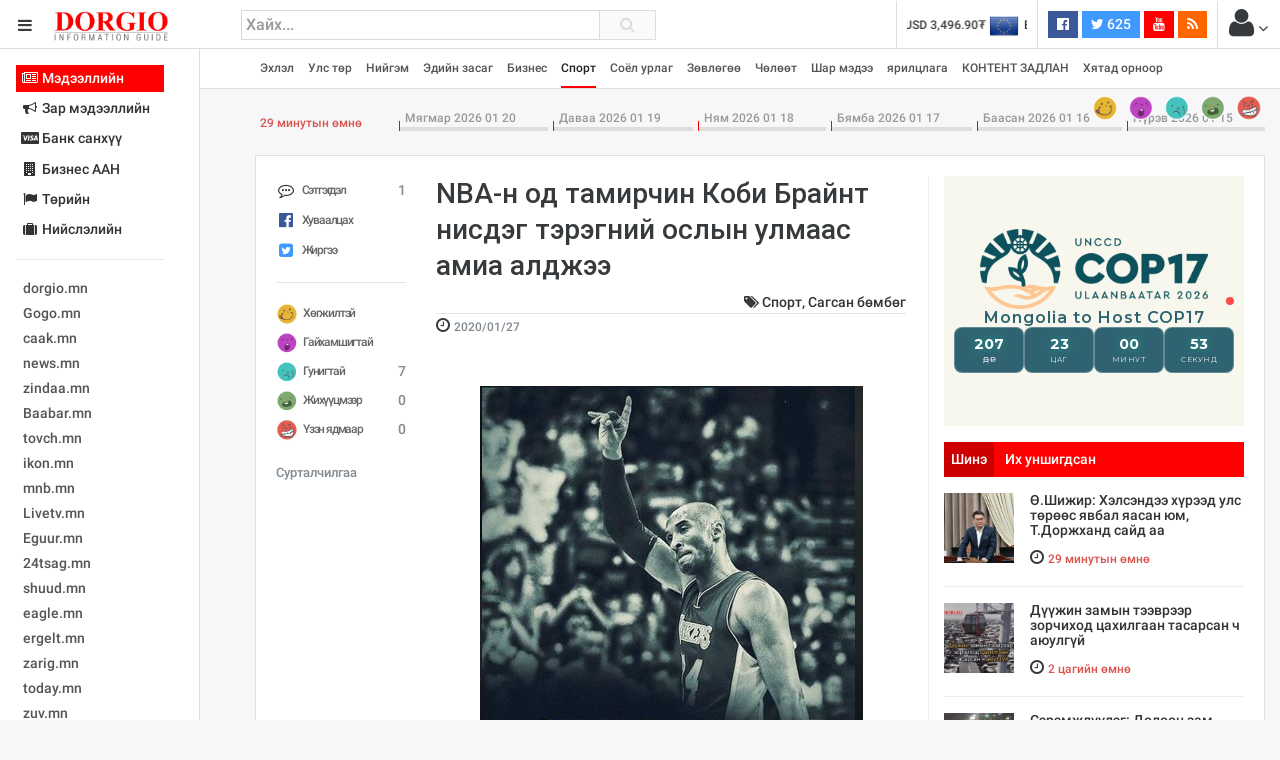

--- FILE ---
content_type: text/html; charset=UTF-8
request_url: https://www.dorgio.mn/p/114253
body_size: 31658
content:
<!DOCTYPE html>
<!--[if IE 8]>			<html class="ie ie8"> <![endif]-->
<!--[if IE 9]>			<html class="ie ie9"> <![endif]-->
<!--[if gt IE 9]><!-->	
<html lang="mn"> <!--<![endif]-->
<head>
	<meta charset="utf-8" />
	<title>NBA-н од тамирчин Коби Брайнт нисдэг тэрэгний ослын улмаас амиа алджээ &middot; Dorgio.mn</title>

        
    <meta property="fb:pages" content="1557920651155735" />
    
    <script data-ad-client="ca-pub-8445632451652699" async src="https://pagead2.googlesyndication.com/pagead/js/adsbygoogle.js"></script>

<meta http-equiv="X-UA-Compatible" content="IE=edge">
<meta name="viewport" content="width=device-width, initial-scale=1.0, minimum-scale=1.0, shrink-to-fit=no">

<link href="https://fonts.googleapis.com/css?family=Oranienbaum|Roboto:light,normal,medium,bold&subset=cyrillic-ext" rel="stylesheet">
<link rel="stylesheet" type="text/css" href="https://www.dorgio.mn/style/css/style.css?v=0.004">
<link rel="stylesheet" type="text/css" href="https://www.dorgio.mn/style/css/custom.css">

<style type="text/css">
  .wrapper.toggled 
  .sidebar-wrapper{
    width: 200px;
  }
  .sites-list{
    width: 180px;
  }
</style>
<!--[if lt IE 9]>
  <script src="//cdnjs.cloudflare.com/ajax/libs/html5shiv/3.7.3/html5shiv.min.js"></script>
<![endif]-->

<script>
    var apiURL = 'https://www.dorgio.mn/api/',
        rootURL = 'https://www.dorgio.mn/',
        token = 'CpIYXWAKOTtemmJQ6tyYYSANrUJoUUhaThVgmT45';

    window.fbAsyncInit = function() {
        FB.init({
            appId: '1770565343159083',
            xfbml: true,
            version: 'v2.6'
        });
    };

    (function(d, s, id) {
        var js, fjs = d.getElementsByTagName(s)[0];
        if (d.getElementById(id)) {
            return;
        }
        js = d.createElement(s);
        js.id = id;
        js.src = "//connect.facebook.net/mn_MN/sdk.js";
        fjs.parentNode.insertBefore(js, fjs);
    }(document, 'script', 'facebook-jssdk'));
</script>
<script>
  (function(i,s,o,g,r,a,m){i['GoogleAnalyticsObject']=r;i[r]=i[r]||function(){
  (i[r].q=i[r].q||[]).push(arguments)},i[r].l=1*new Date();a=s.createElement(o),
  m=s.getElementsByTagName(o)[0];a.async=1;a.src=g;m.parentNode.insertBefore(a,m)
  })(window,document,'script','//www.google-analytics.com/analytics.js','ga');

  ga('create', 'UA-38984370-1', 'auto');
  ga('send', 'pageview');
</script>
<div id="fb-root"></div>



            <meta name="description" content=""/>
        <meta name="section" content="Нийгэм"/>
        <meta name="last-modified" content="2021-02-11T02:28:54+08:00"/>
        <meta name="keywords" content=""/>

        <meta property="og:locale" content="mn_MN"/>
        <meta property="og:type" content="article"/>
        <meta property="og:title" content="NBA-н од тамирчин Коби Брайнт нисдэг тэрэгний ослын улмаас амиа алджээ"/>
        <meta property="og:description" content=""/>
        <meta property="og:updated_time" content="2021-02-11T02:28:54+08:00"/>

        <link rel="canonical" href="https://dorgio.mn/p/114253"/>
        <meta property="og:url" content="https://dorgio.mn/p/114253"/>
        <meta property="og:image" content="https://dorgio.mn/thumb/timthumb.php?src=/uploads/2020/01/529d1df5902145934ae3e05bfe7897c2.jpg&w=1200&h=627"/>
        <meta name="twitter:image" content="https://dorgio.mn/thumb/timthumb.php?src=/uploads/2020/01/529d1df5902145934ae3e05bfe7897c2.jpg&w=1200&h=627"/>
        <meta property="og:image:secure_url" content="https://dorgio.mn/thumb/timthumb.php?src=/uploads/2020/01/529d1df5902145934ae3e05bfe7897c2.jpg&w=1200&h=627"/>

        <meta property="og:image:width" content="1200"/>
        <meta property="og:image:height" content="627"/>
        
</head>

<body class="bg-faded">
<header class="header">
    <table width="100%">
        <tr>
            <td width="240">
                <div class="head-side">
                    <a href="#menu-toggle" class="btn btn-default text-inverse" id="menu-toggle"><i class="fa fa-bars"></i></a>
                    <a href="https://www.dorgio.mn"><img src="https://www.dorgio.mn/style/images/logo.png?v=0.0001" class="logo"></a>
                </div>
            </td>
            <td>
                <div class="row">
                    <div class="col-md-5 col-sm-7 col-xs-8">
                        <div class="search-form">
                            <form action="https://www.dorgio.mn/search">
                                <input type="text" name="s" placeholder="Хайх..." value="" class="form-control">
                                <button type="submit"><i class="fa fa-search"></i></button>
                            </form>
                        </div>
                    </div>
                    <div class="col-md-7 col-sm-5 col-xs-4">
                        <ul class="list-inline pull-right headnav">
                        								 
                            <li class="hidden-md-down">
                                <div class="carousel slide x-rate-slide" data-ride="carousel" data-interval="2000">
                                    <div class="carousel-inner" role="listbox">
                                                                                <div class="carousel-item active"><a href="https://www.dorgio.mn/xrate/USD" class="text-inverse"><span><img src="https://www.dorgio.mn/style/images/flag/USD.png"></span>USD 3,496.90₮</a></div>
                                                                                <div class="carousel-item "><a href="https://www.dorgio.mn/xrate/EUR" class="text-inverse"><span><img src="https://www.dorgio.mn/style/images/flag/EUR.png"></span>EUR 3,811.27₮</a></div>
                                                                                <div class="carousel-item "><a href="https://www.dorgio.mn/xrate/JPY" class="text-inverse"><span><img src="https://www.dorgio.mn/style/images/flag/JPY.png"></span>JPY 27.19₮</a></div>
                                                                                <div class="carousel-item "><a href="https://www.dorgio.mn/xrate/CHF" class="text-inverse"><span><img src="https://www.dorgio.mn/style/images/flag/CHF.png"></span>CHF 3,824.26₮</a></div>
                                                                                <div class="carousel-item "><a href="https://www.dorgio.mn/xrate/GBP" class="text-inverse"><span><img src="https://www.dorgio.mn/style/images/flag/GBP.png"></span>GBP 4,265.69₮</a></div>
                                                                            </div>
                                </div>
                            </li>
                            <li class="hidden-xl-down">
                                                            </li>
                            <li class="hidden-sm-down">
                                <ul class="list-inline social">
                                    <li><a href="https://www.facebook.com/Dorgiomn" class="btn text-white facebook-bg btn-sm" target="blank"><i class="fa fa-facebook-official"></i> <span class="fb-count"></span></a></li>
                                    <li><a href="https://twitter.com/dorgiomn" class="btn text-white twitter-bg btn-sm" target="blank"><i class="fa fa-twitter"></i> 625</a></li>
                                    <li><a href="https://www.youtube.com/channel/UCVplbDR_MfJZX8OyZ0nVBFw" class="btn text-white youtube-bg btn-sm" target="blank"><i class="fa fa-youtube"></i></a></li>
                                    <li><a href="https://www.dorgio.mn/rss" class="btn text-white rss-bg btn-sm" target="blank"><i class="fa fa-rss"></i></a></li>
                                </ul>
                            </li>
                            <li class="p-a-0">
                                <div class="dropdown">
	<span class="btn p-a-0" id="GuestMenu" data-toggle="dropdown"><i class="fa fa-user fa-2x"></i> <i class="fa fa-angle-down"></i></span>
    <div class="dropdown-menu" aria-labelledby="GuestMenu">
        <a class="dropdown-item" href="https://www.dorgio.mn/page/terms">Үйлчилгээний нөхцөл</a>
        <a class="dropdown-item" href="https://www.dorgio.mn/page/advertisement">Сурталчилгаа байршуулах</a>
        <hr>
        <div class="p-x-1 p-b-1">
            <a href="https://www.dorgio.mn/user/socialize/facebook" class="btn facebook-bg btn-block text-white"><i class="fa fa-facebook-official"></i> Facebook </a>
        </div>
    </div>
</div>                            </li>
                        </ul>
                    </div>
                </div>
            </td>
        </tr>
    </table>
</header><div class="primary-nav">
    <div class="wrapper">
        <div class="page-content-wrapper p-a-0">
            <div class="container">
            <nav class="navbar navbar-light p-a-0">
                <div class="row hidden-lg-up">
                <div class="col-xs-3">
                    <button class="navbar-toggler" type="button" data-toggle="collapse" data-target="#navPrimary" aria-controls="navPrimary" aria-expanded="false" aria-label="Toggle navigation"><i class="fa fa-bars"></i></button>
                </div>
                <div class="col-xs-9">
                    <div class="btn-group hidden-lg-up pull-xs-right" role="group" id="dmpr" style="margin-top: 6px;">
                        <span class="btn btn-sm btn-primary active" data="content"><i class="fa fa-bookmark"></i> Онцлох</span>
                        <span class="btn btn-sm btn-primary" data="sidebar"><i class="fa fa-history"></i> Шинэ</span>
                    </div>
                </div>
                </div>

                <ul class="navline list-inline pull-left collapse" id="navPrimary">
                    <li>
                       <a href="https://www.dorgio.mn" >Эхлэл</a>
                    </li>
                                        <li>
                                                    <a href="https://www.dorgio.mn/c/1" >Улс төр</a>
                                            </li>
                                        <li>
                                                    <a href="https://www.dorgio.mn/c/2" >Нийгэм</a>
                                            </li>
                                        <li>
                                                    <a href="https://www.dorgio.mn/c/3" >Эдийн засаг</a>
                                            </li>
                                        <li>
                                                    <a href="https://www.dorgio.mn/c/6" >Бизнес</a>
                                            </li>
                                        <li>
                                                    <a href="https://www.dorgio.mn/c/8" class="active">Спорт</a>
                                            </li>
                                        <li>
                                                    <a href="https://www.dorgio.mn/c/9" >Соёл урлаг</a>
                                            </li>
                                        <li>
                                                    <a href="https://www.dorgio.mn/c/10" >Зөвлөгөө</a>
                                            </li>
                                        <li>
                                                    <a href="https://www.dorgio.mn/c/11" >Чөлөөт</a>
                                            </li>
                                        <li>
                                                    <a href="https://www.dorgio.mn/c/12" >Шар мэдээ</a>
                                            </li>
                                        <li>
                                                    <a href="https://www.dorgio.mn/c/20" >ярилцлага</a>
                                            </li>
                                        <li>
                                                    <a href="https://www.dorgio.mn/c/21" >КОНТЕНТ ЗАДЛАН</a>
                                            </li>
                                        <li>
                                                    <a href="https://www.dorgio.mn/c/23" >Хятад орноор</a>
                                            </li>
                                    </ul>
                <ul class="list-inline pull-right hidden-lg-down">
                                            <li>
                            <a href="https://www.dorgio.mn/r/1" alt="Хөгжилтэй">
                                <img src="https://www.dorgio.mn/uploads/images/haha64.png" class="hvr-pop">
                            </a>
                        </li>
                                            <li>
                            <a href="https://www.dorgio.mn/r/2" alt="Гайхамшигтай">
                                <img src="https://www.dorgio.mn/uploads/images/omg64.png" class="hvr-pop">
                            </a>
                        </li>
                                            <li>
                            <a href="https://www.dorgio.mn/r/3" alt="Гунигтай">
                                <img src="https://www.dorgio.mn/uploads/images/sad64.png" class="hvr-pop">
                            </a>
                        </li>
                                            <li>
                            <a href="https://www.dorgio.mn/r/4" alt="Жихүүцмээр">
                                <img src="https://www.dorgio.mn/uploads/images/shit64.png" class="hvr-pop">
                            </a>
                        </li>
                                            <li>
                            <a href="https://www.dorgio.mn/r/5" alt="Үзэн ядмаар">
                                <img src="https://www.dorgio.mn/uploads/images/wrong64.png" class="hvr-pop">
                            </a>
                        </li>
                                    </ul>
            </nav>
            </div>
        </div>
    </div>
</div>

	<div class="wrapper">
		<div class="sidebar-wrapper">
            <div class="p-a-1 fs14 sites-list">
    <ul class="nav nav-pills nav-stacked" role="tablist">
                <li class="nav-item">
            <a href="#sites0" data-toggle="tab" class="nav-link active">
                        	<i class="fa fa-fw fa-newspaper-o "></i>
            	            Мэдээллийн
	           
			</a>
        </li>
                <li class="nav-item">
            <a href="#sites1" data-toggle="tab" class="nav-link ">
                        	<i class="fa fa-fw fa-bullhorn"></i>
            	            Зар мэдээллийн
	           
			</a>
        </li>
                <li class="nav-item">
            <a href="#sites2" data-toggle="tab" class="nav-link ">
                        	<i class="fa fa-fw fa-cc-visa"></i>
            	            Банк санхүү
	           
			</a>
        </li>
                <li class="nav-item">
            <a href="#sites3" data-toggle="tab" class="nav-link ">
                        	<i class="fa fa-fw fa-building "></i>
            	            Бизнес ААН
	           
			</a>
        </li>
                <li class="nav-item">
            <a href="#sites4" data-toggle="tab" class="nav-link ">
                        	<i class="fa fa-fw fa-flag"></i>
            	            Төрийн
	           
			</a>
        </li>
                <li class="nav-item">
            <a href="#sites5" data-toggle="tab" class="nav-link ">
                        	<i class="fa fa-fw fa-suitcase"></i>
            	            Нийслэлийн
	           
			</a>
        </li>
            </ul>
    <hr>
    <div class="tab-content">
                        <div class="tab-pane active" id="sites0" role="tabpanel">
            <ul class="list-unstyled sites">
            <li><a target="_blank"  href="http://dorgio.mn">dorgio.mn</a></li>
            <li><a target="_blank" href="https://Gogo.mn">Gogo.mn</a></li>
            <li><a target="_blank"  href="http://caak.mn">caak.mn</a></li>
            <li><a target="_blank"  href="http://news.mn">news.mn</a></li>
            <li><a target="_blank" href="https://zindaa.mn">zindaa.mn</a></li>
            <li><a target="_blank"  href="http://Baabar.mn">Baabar.mn</a></li>
            <li><a target="_blank"  href="http://tovch.mn">tovch.mn</a></li>
            <li><a target="_blank"  href="http://ikon.mn">ikon.mn</a></li>
            <li><a target="_blank"  href="http://mnb.mn">mnb.mn</a></li>
            <li><a target="_blank"  href="http://Livetv.mn">Livetv.mn</a></li>
            <li><a target="_blank"  href="http://Eguur.mn">Eguur.mn</a></li>
            <li><a target="_blank"  href="http://24tsag.mn">24tsag.mn</a></li>
            <li><a target="_blank"  href="http://shuud.mn">shuud.mn</a></li>
            <li><a target="_blank"  href="http://eagle.mn">eagle.mn</a></li>
            <li><a target="_blank"  href="http://ergelt.mn">ergelt.mn</a></li>
            <li><a target="_blank"  href="http://zarig.mn">zarig.mn</a></li>
            <li><a target="_blank"  href="http://today.mn">today.mn</a></li>
            <li><a target="_blank"  href="http://zuv.mn">zuv.mn</a></li>
            <li><a target="_blank"  href="http://mminfo.mn ">mminfo.mn </a></li>
            <li><a target="_blank"  href="http://ugluu.mn">ugluu.mn</a></li>
            <li><a target="_blank"  href="http://urlag.mn">urlag.mn</a></li>
            <li><a target="_blank"  href="http://unen.mn ">unen.mn </a></li>
            <li><a target="_blank"  href="http://asu.mn">asu.mn</a></li>
            <li><a target="_blank"  href="http://shudarga.mn">shudarga.mn</a></li>
            <li><a target="_blank"  href="http://shuurhai.mn">shuurhai.mn</a></li>
            <li><a target="_blank"  href="http://unuudur.mn">unuudur.mn</a></li>
            <li><a target="_blank"  href="http://isee.mn">isee.mn</a></li>
            <li><a target="_blank"  href="http://mglradio.com">mglradio.com </a></li>
            <li><a target="_blank"  href="http://fact.mn">fact.mn</a></li>
            <li><a target="_blank"  href="http://itoim.mn">itoim.mn</a></li>
            <li><a target="_blank"  href="http://tumen.mn">tumen.mn</a></li>
            <li><a target="_blank"  href="http://shuum.mn ">shuum.mn </a></li>
            <li><a target="_blank"  href="http://times.mn">times.mn</a></li>
            <li><a target="_blank"  href="http://tvmongolia.mn ">tvmongolia.mn </a></li>
            <li><a target="_blank"  href="http://mass.mn">mass.mn</a></li>
            <li><a target="_blank"  href="http://unegui.mn">unegui.mn</a></li>
            <li><a target="_blank"  href="http://assa.mn">assa.mn</a></li>
            <li><a target="_blank"  href="http://toim.mn">toim.mn</a></li>
            <li><a target="_blank"  href="http://tac.mn">tac.mn</a></li>
            <li><a target="_blank"  href="http://paparazzi.mn">paparazzi.mn</a></li>
            <li><a target="_blank"  href="http://unread.today">unread.today
            </ul>
        </div>
                                <div class="tab-pane " id="sites1" role="tabpanel">
            <ul class="list-unstyled sites">
                                <li class="clearfix">
                    <a href="http://ww92.shinezar.mn/" class="pull-xs-left" data-toggle="tooltip" data-placement="right" target="_blank" alt="Shinezar.mn" title="Shinezar.mn">
                            			        	shinezar.mn
			        </a>

                                    </li>
                                <li class="clearfix">
                    <a href="" class="pull-xs-left" data-toggle="tooltip" data-placement="right" target="_blank" alt="san.mn" title="san.mn">
                            			        	http://www.san.mn
			        </a>

                                    </li>
                                <li class="clearfix">
                    <a href="" class="pull-xs-left" data-toggle="tooltip" data-placement="right" target="_blank" alt="avlaa.mn" title="avlaa.mn">
                            			        	http://www.avlaa.mn
			        </a>

                                    </li>
                                <li class="clearfix">
                    <a href="" class="pull-xs-left" data-toggle="tooltip" data-placement="right" target="_blank" alt="1617.mn" title="1617.mn">
                            			        	http://www.1617.mn
			        </a>

                                    </li>
                                <li class="clearfix">
                    <a href="http://www.300.mn" class="pull-xs-left" data-toggle="tooltip" data-placement="right" target="_blank" alt="" title="">
                            			        	300.mn
			        </a>

                                    </li>
                                <li class="clearfix">
                    <a href="http://www.orlogo.mn/cgi-sys/suspendedpage.cgi?lang=mn" class="pull-xs-left" data-toggle="tooltip" data-placement="right" target="_blank" alt="Account Suspended" title="Account Suspended">
                            			        	orlogo.mn
			        </a>

                                    </li>
                                <li class="clearfix">
                    <a href="" class="pull-xs-left" data-toggle="tooltip" data-placement="right" target="_blank" alt="tumniizar.mn" title="tumniizar.mn">
                            			        	http://www.tumniizar.mn
			        </a>

                                    </li>
                                <li class="clearfix">
                    <a href="http://www.zarmedee.mn/" class="pull-xs-left" data-toggle="tooltip" data-placement="right" target="_blank" alt="ZARMEDEE.MN - Үндэсний зарын портал" title="ZARMEDEE.MN - Үндэсний зарын портал">
                            			        	zarmedee.mn
			        </a>

                                    </li>
                                <li class="clearfix">
                    <a href="http://ww16.ugenzar.mn/?sub1=20210312-0510-147f-bab6-75c83130f434" class="pull-xs-left" data-toggle="tooltip" data-placement="right" target="_blank" alt="ugenzar.mn- and nbspThis website is for sale!- and nbspugenzar Resources and Information." title="ugenzar.mn- and nbspThis website is for sale!- and nbspugenzar Resources and Information.">
                            			        	ugenzar.mn
			        </a>

                                    </li>
                                <li class="clearfix">
                    <a href="http://www.zarsuvag.mn/" class="pull-xs-left" data-toggle="tooltip" data-placement="right" target="_blank" alt="Зар | zar | Зарын мангас" title="Зар | zar | Зарын мангас">
                            			        	zarsuvag.mn
			        </a>

                                    </li>
                                <li class="clearfix">
                    <a href="http://www.zar.mn/" class="pull-xs-left" data-toggle="tooltip" data-placement="right" target="_blank" alt="Зар.МН - Цахим худалдаа эндээс эхэлнэ!" title="Зар.МН - Цахим худалдаа эндээс эхэлнэ!">
                            			        	www.zar.mn
			        </a>

                                    </li>
                                <li class="clearfix">
                    <a href="https://43.231.114.150/" class="pull-xs-left" data-toggle="tooltip" data-placement="right" target="_blank" alt="0" title="0">
                            			        	shuurkhaizar.mn
			        </a>

                                    </li>
                                <li class="clearfix">
                    <a href="http://www.ezar.mn/" class="pull-xs-left" data-toggle="tooltip" data-placement="right" target="_blank" alt="Apache2 Debian Default Page: It works" title="Apache2 Debian Default Page: It works">
                            			        	ezar.mn
			        </a>

                                    </li>
                                <li class="clearfix">
                    <a href="" class="pull-xs-left" data-toggle="tooltip" data-placement="right" target="_blank" alt="zarsonin.mn" title="zarsonin.mn">
                            			        	http://www.zarsonin.mn
			        </a>

                                    </li>
                                <li class="clearfix">
                    <a href="" class="pull-xs-left" data-toggle="tooltip" data-placement="right" target="_blank" alt="sainzar.mn" title="sainzar.mn">
                            			        	http://www.sainzar.mn
			        </a>

                                    </li>
                                <li class="clearfix">
                    <a href="https://www.avtozar.mn/" class="pull-xs-left" data-toggle="tooltip" data-placement="right" target="_blank" alt="www.AVTOZAR.mn - Авто зар, Машин зарах, Машины зар, машин хайх, auto zar, avto zar, зарна, машин зарна, хямд зарна, hyamd zarna, zarna, auto, avto, avtozar.mn, avtozar, car, mashin, zar" title="www.AVTOZAR.mn - Авто зар, Машин зарах, Машины зар, машин хайх, auto zar, avto zar, зарна, машин зарна, хямд зарна, hyamd zarna, zarna, auto, avto, avtozar.mn, avtozar, car, mashin, zar">
                            			        	avtozar.mn
			        </a>

                                    </li>
                            </ul>
        </div>
                                <div class="tab-pane " id="sites2" role="tabpanel">
            <ul class="list-unstyled sites">
                                <li class="clearfix">
                    <a href="https://www.mongolbank.mn/" class="pull-xs-left" data-toggle="tooltip" data-placement="right" target="_blank" alt="Монголбанк - Монгол Улсын Төв Банк." title="Монголбанк - Монгол Улсын Төв Банк.">
                            			        	mongolbank.mn
			        </a>

                                    </li>
                                <li class="clearfix">
                    <a href="https://www.xacbank.mn/" class="pull-xs-left" data-toggle="tooltip" data-placement="right" target="_blank" alt="XacBank" title="XacBank">
                            			        	xacbank.mn
			        </a>

                                    </li>
                                <li class="clearfix">
                    <a href="" class="pull-xs-left" data-toggle="tooltip" data-placement="right" target="_blank" alt="Хадгаламж банк" title="Хадгаламж банк">
                            			        	http://www.savingsbank.mn
			        </a>

                                    </li>
                                <li class="clearfix">
                    <a href="https://www.khanbank.com/mn/" class="pull-xs-left" data-toggle="tooltip" data-placement="right" target="_blank" alt="ХААН Банк" title="ХААН Банк">
                            			        	khanbank.com
			        </a>

                                    </li>
                                <li class="clearfix">
                    <a href="https://www.capitronbank.mn/mn/" class="pull-xs-left" data-toggle="tooltip" data-placement="right" target="_blank" alt="Капитрон банк" title="Капитрон банк">
                            			        	capitronbank.mn
			        </a>

                                    </li>
                                <li class="clearfix">
                    <a href="https://capitalbank.mn/webredir.nsf" class="pull-xs-left" data-toggle="tooltip" data-placement="right" target="_blank" alt="IBM iNotes Login" title="IBM iNotes Login">
                            			        	capitalbank.mn
			        </a>

                                    </li>
                                <li class="clearfix">
                    <a href="https://tdbm.mn/mn/" class="pull-xs-left" data-toggle="tooltip" data-placement="right" target="_blank" alt="Trade  and  Development Bank of Mongolia" title="Trade  and  Development Bank of Mongolia">
                            			        	ubcbank.mn
			        </a>

                                    </li>
                                <li class="clearfix">
                    <a href="https://www.tdbm.mn/mn/" class="pull-xs-left" data-toggle="tooltip" data-placement="right" target="_blank" alt="Trade  and  Development Bank of Mongolia" title="Trade  and  Development Bank of Mongolia">
                            			        	tdbm.mn
			        </a>

                                    </li>
                                <li class="clearfix">
                    <a href="https://www.golomtbank.com/" class="pull-xs-left" data-toggle="tooltip" data-placement="right" target="_blank" alt="Голомт банк | Өдөр тутмын банкны шуурхай үйлчилгээ" title="Голомт банк | Өдөр тутмын банкны шуурхай үйлчилгээ">
                            			        	golomtbank.com
			        </a>

                                    </li>
                                <li class="clearfix">
                    <a href="https://www.nibank.mn/person" class="pull-xs-left" data-toggle="tooltip" data-placement="right" target="_blank" alt="Иргэд" title="Иргэд">
                            			        	nibank.mn
			        </a>

                                    </li>
                                <li class="clearfix">
                    <a href="https://transbank.mn/mn" class="pull-xs-left" data-toggle="tooltip" data-placement="right" target="_blank" alt="Тээвэр хөгжлийн банк" title="Тээвэр хөгжлийн банк">
                            			        	creditbank.mn
			        </a>

                                    </li>
                                <li class="clearfix">
                    <a href="https://transbank.mn/mn" class="pull-xs-left" data-toggle="tooltip" data-placement="right" target="_blank" alt="Тээвэр хөгжлийн банк" title="Тээвэр хөгжлийн банк">
                            			        	transbank.mn
			        </a>

                                    </li>
                                <li class="clearfix">
                    <a href="https://www.arigbank.mn/mn" class="pull-xs-left" data-toggle="tooltip" data-placement="right" target="_blank" alt="Ариг Банк - Хадгаламжийн, зээлийн, харилцах дансны үйлчилгээ" title="Ариг Банк - Хадгаламжийн, зээлийн, харилцах дансны үйлчилгээ">
                            			        	erelbank.mn
			        </a>

                                    </li>
                                <li class="clearfix">
                    <a href="https://www.statebank.mn/" class="pull-xs-left" data-toggle="tooltip" data-placement="right" target="_blank" alt="Төрийн банк" title="Төрийн банк">
                            			        	statebank.mn
			        </a>

                                    </li>
                                <li class="clearfix">
                    <a href="https://www.dbm.mn/" class="pull-xs-left" data-toggle="tooltip" data-placement="right" target="_blank" alt="Монгол улсын хөгжлийн банк" title="Монгол улсын хөгжлийн банк">
                            			        	www.dbm.mn
			        </a>

                                    </li>
                                <li class="clearfix">
                    <a href="https://www.ckbank.mn/" class="pull-xs-left" data-toggle="tooltip" data-placement="right" target="_blank" alt="Иргэдийн банк - Чингис Хаан Банк" title="Иргэдийн банк - Чингис Хаан Банк">
                            			        	ckbank.mn
			        </a>

                                    </li>
                                <li class="clearfix">
                    <a href="http://www.creditmongol.mn/frontpage" class="pull-xs-left" data-toggle="tooltip" data-placement="right" target="_blank" alt="0" title="0">
                            			        	creditmongol.mn
			        </a>

                                    </li>
                                <li class="clearfix">
                    <a href="https://www.bid.mn/" class="pull-xs-left" data-toggle="tooltip" data-placement="right" target="_blank" alt="БИД ББСБ" title="БИД ББСБ">
                            			        	bid-finance.mn
			        </a>

                                    </li>
                                <li class="clearfix">
                    <a href="https://www.omz.mn/cgi-sys/suspendedpage.cgi" class="pull-xs-left" data-toggle="tooltip" data-placement="right" target="_blank" alt="cPanel Redirect" title="cPanel Redirect">
                            			        	www.omz.mn
			        </a>

                                    </li>
                                <li class="clearfix">
                    <a href="http://just40.justhost.com/suspended.page/disabled.cgi/www.transcapital.mn" class="pull-xs-left" data-toggle="tooltip" data-placement="right" target="_blank" alt="This website is currently unavailable." title="This website is currently unavailable.">
                            			        	transcapital.mn
			        </a>

                                    </li>
                                <li class="clearfix">
                    <a href="http://www.netcapital.mn/" class="pull-xs-left" data-toggle="tooltip" data-placement="right" target="_blank" alt="Нэткапитал санхүүгийн групп" title="Нэткапитал санхүүгийн групп">
                            			        	netcapital.mn
			        </a>

                                    </li>
                                <li class="clearfix">
                    <a href="http://www.newfund.mn/cgi-sys/suspendedpage.cgi" class="pull-xs-left" data-toggle="tooltip" data-placement="right" target="_blank" alt="Account Suspended" title="Account Suspended">
                            			        	newfund.mn
			        </a>

                                    </li>
                                <li class="clearfix">
                    <a href="http://www.gp.mn/cgi-sys/suspendedpage.cgi" class="pull-xs-left" data-toggle="tooltip" data-placement="right" target="_blank" alt="0" title="0">
                            			        	www.gp.mn
			        </a>

                                    </li>
                                <li class="clearfix">
                    <a href="https://mfg.mn/" class="pull-xs-left" data-toggle="tooltip" data-placement="right" target="_blank" alt="0" title="0">
                            			        	www.mfg.mn
			        </a>

                                    </li>
                                <li class="clearfix">
                    <a href="https://mfg.mn/" class="pull-xs-left" data-toggle="tooltip" data-placement="right" target="_blank" alt="0" title="0">
                            			        	www.mfg.mn
			        </a>

                                    </li>
                                <li class="clearfix">
                    <a href="" class="pull-xs-left" data-toggle="tooltip" data-placement="right" target="_blank" alt="Экокапитал" title="Экокапитал">
                            			        	http://www.ecocapital.mn
			        </a>

                                    </li>
                                <li class="clearfix">
                    <a href="http://www.mobifinance.mn/cgi-sys/suspendedpage.cgi" class="pull-xs-left" data-toggle="tooltip" data-placement="right" target="_blank" alt="Account Suspended" title="Account Suspended">
                            			        	mobifinance.mn
			        </a>

                                    </li>
                                <li class="clearfix">
                    <a href="" class="pull-xs-left" data-toggle="tooltip" data-placement="right" target="_blank" alt="Фүжи Холдинг" title="Фүжи Холдинг">
                            			        	http://www.fujiholding.mn
			        </a>

                                    </li>
                                <li class="clearfix">
                    <a href="" class="pull-xs-left" data-toggle="tooltip" data-placement="right" target="_blank" alt="Газар Капитал" title="Газар Капитал">
                            			        	http://www.gazarholding.mn
			        </a>

                                    </li>
                                <li class="clearfix">
                    <a href="http://www.letforex.mn/" class="pull-xs-left" data-toggle="tooltip" data-placement="right" target="_blank" alt="0" title="0">
                            			        	letforex.mn
			        </a>

                                    </li>
                                <li class="clearfix">
                    <a href="" class="pull-xs-left" data-toggle="tooltip" data-placement="right" target="_blank" alt="Их Мөнхгол" title="Их Мөнхгол">
                            			        	http://www.arvinkhur.mn
			        </a>

                                    </li>
                                <li class="clearfix">
                    <a href="https://bsbgroup.mn/" class="pull-xs-left" data-toggle="tooltip" data-placement="right" target="_blank" alt="БСБ ГРУПП албан ёсны вэб сайт - БСБ Групп албан ёсны вэб сайт" title="БСБ ГРУПП албан ёсны вэб сайт - БСБ Групп албан ёсны вэб сайт">
                            			        	bsbgroup.mn
			        </a>

                                    </li>
                                <li class="clearfix">
                    <a href="" class="pull-xs-left" data-toggle="tooltip" data-placement="right" target="_blank" alt="general finance" title="general finance">
                            			        	http://www.generalfinance.mn
			        </a>

                                    </li>
                                <li class="clearfix">
                    <a href="http://chonofinance.mn/home/expired" class="pull-xs-left" data-toggle="tooltip" data-placement="right" target="_blank" alt="Үйлчилгээний хугацаа дууссан!" title="Үйлчилгээний хугацаа дууссан!">
                            			        	chonofinance.mn
			        </a>

                                    </li>
                            </ul>
        </div>
                                <div class="tab-pane " id="sites3" role="tabpanel">
            <ul class="list-unstyled sites">
                                <li class="clearfix">
                    <a href="http://www.gm2.co/" class="pull-xs-left" data-toggle="tooltip" data-placement="right" target="_blank" alt="gm2.mn Гуанжоу бизнесийн үйлчилгээ" title="gm2.mn Гуанжоу бизнесийн үйлчилгээ">
                            			        	Гуанжу хувцасны бизнесийн сайт
			        </a>

                                    </li>
                                <li class="clearfix">
                    <a href="https://www.erdenetmc.mn/" class="pull-xs-left" data-toggle="tooltip" data-placement="right" target="_blank" alt="Нүүр хуудас |  and quot;Эрдэнэт үйлдвэр and quot; ТӨҮГ" title="Нүүр хуудас |  and quot;Эрдэнэт үйлдвэр and quot; ТӨҮГ">
                            			        	erdenetmc.mn
			        </a>

                                    </li>
                                <li class="clearfix">
                    <a href="https://mcs.mn/mn/" class="pull-xs-left" data-toggle="tooltip" data-placement="right" target="_blank" alt="Нүүр -" title="Нүүр -">
                            			        	www.mcs.mn
			        </a>

                                    </li>
                                <li class="clearfix">
                    <a href="http://www.mak.mn/cgi-sys/suspendedpage.cgi" class="pull-xs-left" data-toggle="tooltip" data-placement="right" target="_blank" alt="Account Suspended" title="Account Suspended">
                            			        	www.mak.mn
			        </a>

                                    </li>
                                <li class="clearfix">
                    <a href="https://greensoft.mn/" class="pull-xs-left" data-toggle="tooltip" data-placement="right" target="_blank" alt="Вэб сайт хийх үйлчилгээ | Website hiih | вэб сайт хийнэ | Вэб сайт хийдэг компани | Веб сайт | вебсайт хийнэ | маркетингийн агентлаг | Үнийн санал | Грийн Софт ХХК" title="Вэб сайт хийх үйлчилгээ | Website hiih | вэб сайт хийнэ | Вэб сайт хийдэг компани | Веб сайт | вебсайт хийнэ | маркетингийн агентлаг | Үнийн санал | Грийн Софт ХХК">
                            			        	greensoft.mn
			        </a>

                                    </li>
                                <li class="clearfix">
                    <a href="https://itools.mn/" class="pull-xs-left" data-toggle="tooltip" data-placement="right" target="_blank" alt="Вэб хостинг, Домэйн нэр, Сервер түрээс - Айтүүлс ХК" title="Вэб хостинг, Домэйн нэр, Сервер түрээс - Айтүүлс ХК">
                            			        	itools.mn
			        </a>

                                    </li>
                                <li class="clearfix">
                    <a href="https://www.energyresources.mn/" class="pull-xs-left" data-toggle="tooltip" data-placement="right" target="_blank" alt="Энержи Ресурс ХХК" title="Энержи Ресурс ХХК">
                            			        	energyresources.mn
			        </a>

                                    </li>
                                <li class="clearfix">
                    <a href="https://petrovis.mn/" class="pull-xs-left" data-toggle="tooltip" data-placement="right" target="_blank" alt="Петровис хөгжил түгээнэ / Петровис групп" title="Петровис хөгжил түгээнэ / Петровис групп">
                            			        	petrovis.mn
			        </a>

                                    </li>
                                <li class="clearfix">
                    <a href="https://www.ot.mn/" class="pull-xs-left" data-toggle="tooltip" data-placement="right" target="_blank" alt=" and quot;Оюу толгой and quot; ХХК" title=" and quot;Оюу толгой and quot; ХХК">
                            			        	ot.mn
			        </a>

                                    </li>
                                <li class="clearfix">
                    <a href="http://topazhospital.mn/cgi-sys/suspendedpage.cgi" class="pull-xs-left" data-toggle="tooltip" data-placement="right" target="_blank" alt="0" title="0">
                            			        	topazhospital.mn
			        </a>

                                    </li>
                                <li class="clearfix">
                    <a href="https://www.apu.mn/" class="pull-xs-left" data-toggle="tooltip" data-placement="right" target="_blank" alt="АПУ ХК" title="АПУ ХК">
                            			        	www.apu.mn
			        </a>

                                    </li>
                                <li class="clearfix">
                    <a href="" class="pull-xs-left" data-toggle="tooltip" data-placement="right" target="_blank" alt="Номин Холдинг" title="Номин Холдинг">
                            			        	http://www.nomin.mn/holding
			        </a>

                                    </li>
                                <li class="clearfix">
                    <a href="https://www.hugedomains.com/domain_profile.cfm?d=wagnerasia.com" class="pull-xs-left" data-toggle="tooltip" data-placement="right" target="_blank" alt="WagnerAsia.com is for sale | HugeDomains" title="WagnerAsia.com is for sale | HugeDomains">
                            			        	wagnerasia.com
			        </a>

                                    </li>
                                <li class="clearfix">
                    <a href="https://bodigroup.mn/" class="pull-xs-left" data-toggle="tooltip" data-placement="right" target="_blank" alt="Bodi Group - Бодь Групп" title="Bodi Group - Бодь Групп">
                            			        	bodi.mn
			        </a>

                                    </li>
                                <li class="clearfix">
                    <a href="http://www.petroleum.mn/cgi-sys/suspendedpage.cgi" class="pull-xs-left" data-toggle="tooltip" data-placement="right" target="_blank" alt="0" title="0">
                            			        	petroleum.mn
			        </a>

                                    </li>
                                <li class="clearfix">
                    <a href="http://www.shunkhlai.mn/" class="pull-xs-left" data-toggle="tooltip" data-placement="right" target="_blank" alt="ШУНХЛАЙ ХХК" title="ШУНХЛАЙ ХХК">
                            			        	shunkhlai.mn
			        </a>

                                    </li>
                                <li class="clearfix">
                    <a href="http://monnis.com/home" class="pull-xs-left" data-toggle="tooltip" data-placement="right" target="_blank" alt="MONNIS - The Group" title="MONNIS - The Group">
                            			        	monnis.com
			        </a>

                                    </li>
                                <li class="clearfix">
                    <a href="https://rio.mn/" class="pull-xs-left" data-toggle="tooltip" data-placement="right" target="_blank" alt="Онлайн худалдааны төв сайт" title="Онлайн худалдааны төв сайт">
                            			        	tavanbogd.com
			        </a>

                                    </li>
                                <li class="clearfix">
                    <a href="http://smgroup.mn/en/home_en/" class="pull-xs-left" data-toggle="tooltip" data-placement="right" target="_blank" alt="Sod Mongol Group  and #8211; Since 1999" title="Sod Mongol Group  and #8211; Since 1999">
                            			        	smgroup.mn
			        </a>

                                    </li>
                                <li class="clearfix">
                    <a href="http://www.vitafit.mn/cgi-sys/suspendedpage.cgi" class="pull-xs-left" data-toggle="tooltip" data-placement="right" target="_blank" alt="Account Suspended" title="Account Suspended">
                            			        	vitafit.mn
			        </a>

                                    </li>
                                <li class="clearfix">
                    <a href="http://www.m-oil.mn/" class="pull-xs-left" data-toggle="tooltip" data-placement="right" target="_blank" alt="M-OIL GROUP" title="M-OIL GROUP">
                            			        	m-oil.mn
			        </a>

                                    </li>
                                <li class="clearfix">
                    <a href="http://tsairt.mn/cgi-sys/suspendedpage.cgi" class="pull-xs-left" data-toggle="tooltip" data-placement="right" target="_blank" alt="Account Suspended" title="Account Suspended">
                            			        	tsairt.mn
			        </a>

                                    </li>
                                <li class="clearfix">
                    <a href="https://www.facebook.com/login.php?next=https%3a%2f%2fwww.facebook.com%2faltandornodmongol" class="pull-xs-left" data-toggle="tooltip" data-placement="right" target="_blank" alt="0" title="0">
                            			        	facebook.com
			        </a>

                                    </li>
                                <li class="clearfix">
                    <a href="" class="pull-xs-left" data-toggle="tooltip" data-placement="right" target="_blank" alt="Жаст Ойл" title="Жаст Ойл">
                            			        	http://www.justgroup.mn
			        </a>

                                    </li>
                                <li class="clearfix">
                    <a href="http://www.khurdgroup.mn/cgi-sys/suspendedpage.cgi" class="pull-xs-left" data-toggle="tooltip" data-placement="right" target="_blank" alt="Account Suspended" title="Account Suspended">
                            			        	khurdgroup.mn
			        </a>

                                    </li>
                                <li class="clearfix">
                    <a href="http://tpp4.energy.mn/" class="pull-xs-left" data-toggle="tooltip" data-placement="right" target="_blank" alt="Changed our domain" title="Changed our domain">
                            			        	energy.mn
			        </a>

                                    </li>
                                <li class="clearfix">
                    <a href="https://maxgroup.mn/" class="pull-xs-left" data-toggle="tooltip" data-placement="right" target="_blank" alt="МАКС ГРУПП | ИЛҮҮ САЙХАН МОНГОЛЫН ТӨЛӨӨ" title="МАКС ГРУПП | ИЛҮҮ САЙХАН МОНГОЛЫН ТӨЛӨӨ">
                            			        	maxgroup.mn
			        </a>

                                    </li>
                                <li class="clearfix">
                    <a href="" class="pull-xs-left" data-toggle="tooltip" data-placement="right" target="_blank" alt="БСБ Сервис" title="БСБ Сервис">
                            			        	http://www.bsb.mn
			        </a>

                                    </li>
                                <li class="clearfix">
                    <a href="https://www.skytel.mn/" class="pull-xs-left" data-toggle="tooltip" data-placement="right" target="_blank" alt="СКАЙтел - Ирээдүйг өнгөлнө | Гар утас | 4G LTE" title="СКАЙтел - Ирээдүйг өнгөлнө | Гар утас | 4G LTE">
                            			        	skytel.mn
			        </a>

                                    </li>
                                <li class="clearfix">
                    <a href="http://narangroup.mn/" class="pull-xs-left" data-toggle="tooltip" data-placement="right" target="_blank" alt="0" title="0">
                            			        	narangroup.mn
			        </a>

                                    </li>
                                <li class="clearfix">
                    <a href="http://www.mongoltamkhiso.mn/cgi-sys/suspendedpage.cgi" class="pull-xs-left" data-toggle="tooltip" data-placement="right" target="_blank" alt="Account Suspended" title="Account Suspended">
                            			        	mongoltamkhiso.mn
			        </a>

                                    </li>
                                <li class="clearfix">
                    <a href="" class="pull-xs-left" data-toggle="tooltip" data-placement="right" target="_blank" alt="Очир Ундраа" title="Очир Ундраа">
                            			        	http://www.ochir-undraa.mn
			        </a>

                                    </li>
                                <li class="clearfix">
                    <a href="" class="pull-xs-left" data-toggle="tooltip" data-placement="right" target="_blank" alt="Дархан Төмөрлөгийн үйлдвэр" title="Дархан Төмөрлөгийн үйлдвэр">
                            			        	http://tumurlug.e-darkhan.com/
			        </a>

                                    </li>
                                <li class="clearfix">
                    <a href="https://khaandaatgal.mn/cgi-sys/suspendedpage.cgi" class="pull-xs-left" data-toggle="tooltip" data-placement="right" target="_blank" alt="Account Suspended" title="Account Suspended">
                            			        	www.msm.mn
			        </a>

                                    </li>
                                <li class="clearfix">
                    <a href="https://monos.mn/mn/" class="pull-xs-left" data-toggle="tooltip" data-placement="right" target="_blank" alt="Монос Групп / Monos Group | Монос Групп  and #8211; Монгол оюун сэтгэлгээг дэлхийд таниулна. Эм Үйлдвэрлэлийг Дэлхийн жишигт." title="Монос Групп / Monos Group | Монос Групп  and #8211; Монгол оюун сэтгэлгээг дэлхийд таниулна. Эм Үйлдвэрлэлийг Дэлхийн жишигт.">
                            			        	monos.mn
			        </a>

                                    </li>
                                <li class="clearfix">
                    <a href="http://www.newprogressgroup.mn/cgi-sys/suspendedpage.cgi" class="pull-xs-left" data-toggle="tooltip" data-placement="right" target="_blank" alt="Айтүүлс ХК |  and quot;i-Safe Space and quot; хостингийн үйлчилгэ" title="Айтүүлс ХК |  and quot;i-Safe Space and quot; хостингийн үйлчилгэ">
                            			        	newprogressgroup.mn
			        </a>

                                    </li>
                                <li class="clearfix">
                    <a href="" class="pull-xs-left" data-toggle="tooltip" data-placement="right" target="_blank" alt="Бимекс Холдинг" title="Бимекс Холдинг">
                            			        	http://www.bimex.mn
			        </a>

                                    </li>
                                <li class="clearfix">
                    <a href="https://www.unitel.mn/unitel/" class="pull-xs-left" data-toggle="tooltip" data-placement="right" target="_blank" alt="Unitel Group" title="Unitel Group">
                            			        	unitel.mn
			        </a>

                                    </li>
                                <li class="clearfix">
                    <a href="" class="pull-xs-left" data-toggle="tooltip" data-placement="right" target="_blank" alt="Бишрэлт Холдинг" title="Бишрэлт Холдинг">
                            			        	http://bishrelt.mn
			        </a>

                                    </li>
                                <li class="clearfix">
                    <a href="http://tes3.energy.mn/" class="pull-xs-left" data-toggle="tooltip" data-placement="right" target="_blank" alt="Дулааны III цахилгаан станц" title="Дулааны III цахилгаан станц">
                            			        	energy.mn
			        </a>

                                    </li>
                                <li class="clearfix">
                    <a href="http://monpolymet.mn/" class="pull-xs-left" data-toggle="tooltip" data-placement="right" target="_blank" alt="Монполимет Групп  and #8211; Жишиг нөхөн сэргээгч" title="Монполимет Групп  and #8211; Жишиг нөхөн сэргээгч">
                            			        	monpolymet.mn
			        </a>

                                    </li>
                                <li class="clearfix">
                    <a href="https://khanbogd.mn/" class="pull-xs-left" data-toggle="tooltip" data-placement="right" target="_blank" alt="HOME PAGE - Khanbogd Cashmere" title="HOME PAGE - Khanbogd Cashmere">
                            			        	khanbogd.mn
			        </a>

                                    </li>
                                <li class="clearfix">
                    <a href="https://www.gobi.mn/cgi-sys/suspendedpage.cgi" class="pull-xs-left" data-toggle="tooltip" data-placement="right" target="_blank" alt="Айтүүлс ХК |  and quot;i-Safe Space and quot; хостингийн үйлчилгээ" title="Айтүүлс ХК |  and quot;i-Safe Space and quot; хостингийн үйлчилгээ">
                            			        	gobi.mn
			        </a>

                                    </li>
                                <li class="clearfix">
                    <a href="http://energy.gov.mn/" class="pull-xs-left" data-toggle="tooltip" data-placement="right" target="_blank" alt="Эрчим хүчний яам" title="Эрчим хүчний яам">
                            			        	energy.gov.mn
			        </a>

                                    </li>
                                <li class="clearfix">
                    <a href="https://hera.mn/en/shop" class="pull-xs-left" data-toggle="tooltip" data-placement="right" target="_blank" alt="Shop | Hera Equipment Group" title="Shop | Hera Equipment Group">
                            			        	hera.mn
			        </a>

                                    </li>
                                <li class="clearfix">
                    <a href="http://cbs.mobinet.mn/cgi-sys/movingpage.cgi" class="pull-xs-left" data-toggle="tooltip" data-placement="right" target="_blank" alt="0" title="0">
                            			        	mts.mn
			        </a>

                                    </li>
                                <li class="clearfix">
                    <a href="https://blastcompany.mn/" class="pull-xs-left" data-toggle="tooltip" data-placement="right" target="_blank" alt="БЛАСТ ХХК" title="БЛАСТ ХХК">
                            			        	blastcompany.mn
			        </a>

                                    </li>
                                <li class="clearfix">
                    <a href="https://mn.oriflame.com/" class="pull-xs-left" data-toggle="tooltip" data-placement="right" target="_blank" alt="Oriflame | Oriflame Cosmetics" title="Oriflame | Oriflame Cosmetics">
                            			        	oriflame.com
			        </a>

                                    </li>
                                <li class="clearfix">
                    <a href="https://www.facebook.com/login.php?next=https%3a%2f%2fwww.facebook.com%2fpages%2f%25d0%25ad%25d1%2580%25d0%25b4%25d1%258d%25d0%25bd%25d1%258d%25d1%2582-%25d0%25a5%25d0%25b8%25d0%25b2%25d1%2581-%25d0%25a5%25d0%25a5%25d0%259a%2f326809437412531%3ffref%3dts" class="pull-xs-left" data-toggle="tooltip" data-placement="right" target="_blank" alt="0" title="0">
                            			        	facebook.com
			        </a>

                                    </li>
                                <li class="clearfix">
                    <a href="http://gem.mn/welcome/" class="pull-xs-left" data-toggle="tooltip" data-placement="right" target="_blank" alt="Жем Интернэшнл ХХК" title="Жем Интернэшнл ХХК">
                            			        	www.gem.mn
			        </a>

                                    </li>
                                <li class="clearfix">
                    <a href="http://transco.energy.mn/" class="pull-xs-left" data-toggle="tooltip" data-placement="right" target="_blank" alt="0" title="0">
                            			        	energy.mn
			        </a>

                                    </li>
                                <li class="clearfix">
                    <a href="http://www.ufc.mn/cgi-sys/suspendedpage.cgi" class="pull-xs-left" data-toggle="tooltip" data-placement="right" target="_blank" alt="Account Suspended" title="Account Suspended">
                            			        	www.ufc.mn
			        </a>

                                    </li>
                                <li class="clearfix">
                    <a href="https://khutulcement.mn/cgi-sys/suspendedpage.cgi" class="pull-xs-left" data-toggle="tooltip" data-placement="right" target="_blank" alt="Account Suspended" title="Account Suspended">
                            			        	khutulcement.mn
			        </a>

                                    </li>
                                <li class="clearfix">
                    <a href="http://teso.mn/cgi-sys/suspendedpage.cgi" class="pull-xs-left" data-toggle="tooltip" data-placement="right" target="_blank" alt="Айтүүлс ХК |  and quot;i-Safe Space and quot; хостингийн үйлчилгээ" title="Айтүүлс ХК |  and quot;i-Safe Space and quot; хостингийн үйлчилгээ">
                            			        	teso.mn
			        </a>

                                    </li>
                                <li class="clearfix">
                    <a href="https://tsakhiur.com/" class="pull-xs-left" data-toggle="tooltip" data-placement="right" target="_blank" alt="Home - Цахиур ХХК" title="Home - Цахиур ХХК">
                            			        	tsakhiur.com
			        </a>

                                    </li>
                                <li class="clearfix">
                    <a href="http://www.tuushin.mn/cgi-sys/suspendedpage.cgi" class="pull-xs-left" data-toggle="tooltip" data-placement="right" target="_blank" alt="0" title="0">
                            			        	tuushin.mn
			        </a>

                                    </li>
                                <li class="clearfix">
                    <a href="https://tsast.mn/404.html" class="pull-xs-left" data-toggle="tooltip" data-placement="right" target="_blank" alt="404 - PAGE NOT FOUND" title="404 - PAGE NOT FOUND">
                            			        	tsast.mn
			        </a>

                                    </li>
                                <li class="clearfix">
                    <a href="https://bestwesternmongolia.mn/" class="pull-xs-left" data-toggle="tooltip" data-placement="right" target="_blank" alt="Hotel in Ulaanbaatar - 5 Star | Best Western Premier Tuushin Hotel | Best Western Premier Tuushin Hotel/Ulaanbaatar/Hotel-BestWestern-Premier-Tuushin" title="Hotel in Ulaanbaatar - 5 Star | Best Western Premier Tuushin Hotel | Best Western Premier Tuushin Hotel/Ulaanbaatar/Hotel-BestWestern-Premier-Tuushin">
                            			        	mera.mn
			        </a>

                                    </li>
                                <li class="clearfix">
                    <a href="http://beren.mn/cgi-sys/suspendedpage.cgi" class="pull-xs-left" data-toggle="tooltip" data-placement="right" target="_blank" alt="Account Suspended" title="Account Suspended">
                            			        	beren.mn
			        </a>

                                    </li>
                                <li class="clearfix">
                    <a href="https://www.altaiholding.mn/" class="pull-xs-left" data-toggle="tooltip" data-placement="right" target="_blank" alt="..:: Altaiholding LLC ::.." title="..:: Altaiholding LLC ::..">
                            			        	altaiholding.mn
			        </a>

                                    </li>
                                <li class="clearfix">
                    <a href="http://www.hmm.mn/cgi-sys/suspendedpage.cgi" class="pull-xs-left" data-toggle="tooltip" data-placement="right" target="_blank" alt="Account Suspended" title="Account Suspended">
                            			        	www.hmm.mn
			        </a>

                                    </li>
                                <li class="clearfix">
                    <a href="https://www.cosmo.mn/cgi-sys/suspendedpage.cgi" class="pull-xs-left" data-toggle="tooltip" data-placement="right" target="_blank" alt="Account Suspended" title="Account Suspended">
                            			        	cosmo.mn
			        </a>

                                    </li>
                                <li class="clearfix">
                    <a href="http://labornet.mn/?pagetype=company&amp;userid=265844" class="pull-xs-left" data-toggle="tooltip" data-placement="right" target="_blank" alt="ХХҮЕГ" title="ХХҮЕГ">
                            			        	labornet.mn
			        </a>

                                    </li>
                                <li class="clearfix">
                    <a href="" class="pull-xs-left" data-toggle="tooltip" data-placement="right" target="_blank" alt="Боса Холдинг ХХk" title="Боса Холдинг ХХk">
                            			        	http://www.bosa.mn
			        </a>

                                    </li>
                                <li class="clearfix">
                    <a href="https://gmobile.mn/" class="pull-xs-left" data-toggle="tooltip" data-placement="right" target="_blank" alt="GMobile Үндэсний Оператор" title="GMobile Үндэсний Оператор">
                            			        	g-mobile.mn
			        </a>

                                    </li>
                                <li class="clearfix">
                    <a href="https://technikimport.mn/maintenance/" class="pull-xs-left" data-toggle="tooltip" data-placement="right" target="_blank" alt="Нүүр - Техник Импорт ХК" title="Нүүр - Техник Импорт ХК">
                            			        	technikimport.mn
			        </a>

                                    </li>
                                <li class="clearfix">
                    <a href="http://www.voltam.mn/" class="pull-xs-left" data-toggle="tooltip" data-placement="right" target="_blank" alt="Voltam.mn Coming soon" title="Voltam.mn Coming soon">
                            			        	voltam.mn
			        </a>

                                    </li>
                                <li class="clearfix">
                    <a href="" class="pull-xs-left" data-toggle="tooltip" data-placement="right" target="_blank" alt="ТБД-Андууд" title="ТБД-Андууд">
                            			        	https://www.facebook.com/tbdanduud
			        </a>

                                    </li>
                                <li class="clearfix">
                    <a href="https://www.facebook.com/login/?next=https%3a%2f%2fwww.facebook.com%2fgroups%2f403130163114291%2f%3ffref%3dts" class="pull-xs-left" data-toggle="tooltip" data-placement="right" target="_blank" alt="0" title="0">
                            			        	facebook.com
			        </a>

                                    </li>
                                <li class="clearfix">
                    <a href="https://dulaan.mn/login" class="pull-xs-left" data-toggle="tooltip" data-placement="right" target="_blank" alt="&quot;Улаанбаатар Дулааны Сүлжээ&quot; ТӨХК" title="&quot;Улаанбаатар Дулааны Сүлжээ&quot; ТӨХК">
                            			        	energy.mn
			        </a>

                                    </li>
                                <li class="clearfix">
                    <a href="" class="pull-xs-left" data-toggle="tooltip" data-placement="right" target="_blank" alt="М Кей Ай" title="М Кей Ай">
                            			        	http://yp.mn/view_details.php?browse=profile&amp;id=2
			        </a>

                                    </li>
                                <li class="clearfix">
                    <a href="" class="pull-xs-left" data-toggle="tooltip" data-placement="right" target="_blank" alt="Бридж Групп" title="Бридж Групп">
                            			        	http://www.bridgegroup.mn/web.nsf/index?openform
			        </a>

                                    </li>
                                <li class="clearfix">
                    <a href="http://uguuj.mn/cgi-sys/suspendedpage.cgi" class="pull-xs-left" data-toggle="tooltip" data-placement="right" target="_blank" alt="Account Suspended" title="Account Suspended">
                            			        	uguuj.mn
			        </a>

                                    </li>
                                <li class="clearfix">
                    <a href="http://www.e-procurement.mn/" class="pull-xs-left" data-toggle="tooltip" data-placement="right" target="_blank" alt="e-Procurement - Mongolian Financial News, Investments, Economy" title="e-Procurement - Mongolian Financial News, Investments, Economy">
                            			        	e-procurement.mn
			        </a>

                                    </li>
                                <li class="clearfix">
                    <a href="https://www.mongolchamber.mn/mn/" class="pull-xs-left" data-toggle="tooltip" data-placement="right" target="_blank" alt="Монголын Үндэсний Худалдаа Аж Үйлдвэрийн Танхим" title="Монголын Үндэсний Худалдаа Аж Үйлдвэрийн Танхим">
                            			        	mongolchamber.mn
			        </a>

                                    </li>
                                <li class="clearfix">
                    <a href="http://www.namir.mn/" class="pull-xs-left" data-toggle="tooltip" data-placement="right" target="_blank" alt="Намир" title="Намир">
                            			        	namir.mn
			        </a>

                                    </li>
                                <li class="clearfix">
                    <a href="http://monroad.mn/cgi-sys/suspendedpage.cgi" class="pull-xs-left" data-toggle="tooltip" data-placement="right" target="_blank" alt="Account Suspended" title="Account Suspended">
                            			        	monroad.mn
			        </a>

                                    </li>
                                <li class="clearfix">
                    <a href="http://www.munkhiin-useg.mn/cgi-sys/suspendedpage.cgi" class="pull-xs-left" data-toggle="tooltip" data-placement="right" target="_blank" alt="Account Suspended" title="Account Suspended">
                            			        	munkhiin-useg.mn
			        </a>

                                    </li>
                                <li class="clearfix">
                    <a href="https://dpp.energy.mn/" class="pull-xs-left" data-toggle="tooltip" data-placement="right" target="_blank" alt="&quot;ДДЦС&quot; ТӨХК" title="&quot;ДДЦС&quot; ТӨХК">
                            			        	energy.mn
			        </a>

                                    </li>
                                <li class="clearfix">
                    <a href="" class="pull-xs-left" data-toggle="tooltip" data-placement="right" target="_blank" alt="Тэдмэнт" title="Тэдмэнт">
                            			        	http://www.tedment.mn
			        </a>

                                    </li>
                                <li class="clearfix">
                    <a href="http://globalbridge.mn/cgi-sys/suspendedpage.cgi" class="pull-xs-left" data-toggle="tooltip" data-placement="right" target="_blank" alt="Page Not Found - 404" title="Page Not Found - 404">
                            			        	globalbridge.mn
			        </a>

                                    </li>
                                <li class="clearfix">
                    <a href="http://sharyngol.mn/cgi-sys/suspendedpage.cgi" class="pull-xs-left" data-toggle="tooltip" data-placement="right" target="_blank" alt="Айтүүлс ХК |  and quot;i-Safe Space and quot; хостингийн үйлчилгэ" title="Айтүүлс ХК |  and quot;i-Safe Space and quot; хостингийн үйлчилгэ">
                            			        	sharyngol.com
			        </a>

                                    </li>
                                <li class="clearfix">
                    <a href="https://sansarcatv.mn/" class="pull-xs-left" data-toggle="tooltip" data-placement="right" target="_blank" alt="Сансар Кабель" title="Сансар Кабель">
                            			        	sansarcatv.mn
			        </a>

                                    </li>
                                <li class="clearfix">
                    <a href="http://casstown.mn/cgi-sys/suspendedpage.cgi" class="pull-xs-left" data-toggle="tooltip" data-placement="right" target="_blank" alt="Account Suspended" title="Account Suspended">
                            			        	casstown.mn
			        </a>

                                    </li>
                                <li class="clearfix">
                    <a href="http://greencity.mn/cgi-sys/suspendedpage.cgi" class="pull-xs-left" data-toggle="tooltip" data-placement="right" target="_blank" alt="Contact Support" title="Contact Support">
                            			        	greencity.mn
			        </a>

                                    </li>
                                <li class="clearfix">
                    <a href="http://www.nuudelchin.mn/home.shtml;jsessionid=0fda282607c07c989e9ced4dacbd37b7" class="pull-xs-left" data-toggle="tooltip" data-placement="right" target="_blank" alt="Нүүдэлчин группNuudelchin group" title="Нүүдэлчин группNuudelchin group">
                            			        	nuudelchin.mn
			        </a>

                                    </li>
                                <li class="clearfix">
                    <a href="http://www.materialimpex.mn/cgi-sys/suspendedpage.cgi" class="pull-xs-left" data-toggle="tooltip" data-placement="right" target="_blank" alt="Account Suspended" title="Account Suspended">
                            			        	materialimpex.mn
			        </a>

                                    </li>
                                <li class="clearfix">
                    <a href="http://www.gangarholding.mn/" class="pull-xs-left" data-toggle="tooltip" data-placement="right" target="_blank" alt="gangarholding.mn" title="gangarholding.mn">
                            			        	gangarholding.mn
			        </a>

                                    </li>
                                <li class="clearfix">
                    <a href="" class="pull-xs-left" data-toggle="tooltip" data-placement="right" target="_blank" alt="Одкон Холдинг" title="Одкон Холдинг">
                            			        	http://www.odcon.mn
			        </a>

                                    </li>
                                <li class="clearfix">
                    <a href="" class="pull-xs-left" data-toggle="tooltip" data-placement="right" target="_blank" alt="Монтрак Групп" title="Монтрак Групп">
                            			        	https://www.facebook.com/montruck.group
			        </a>

                                    </li>
                                <li class="clearfix">
                    <a href="http://www.petroleum.mn/cgi-sys/suspendedpage.cgi" class="pull-xs-left" data-toggle="tooltip" data-placement="right" target="_blank" alt="0" title="0">
                            			        	petroleum.mn
			        </a>

                                    </li>
                                <li class="clearfix">
                    <a href="https://www.unigas.mn/cgi-sys/suspendedpage.cgi" class="pull-xs-left" data-toggle="tooltip" data-placement="right" target="_blank" alt="Account Suspended" title="Account Suspended">
                            			        	unigas.mn
			        </a>

                                    </li>
                                <li class="clearfix">
                    <a href="https://bayangolhotel.mn/cgi-sys/suspendedpage.cgi" class="pull-xs-left" data-toggle="tooltip" data-placement="right" target="_blank" alt="Account Suspended" title="Account Suspended">
                            			        	bayangolhotel.mn
			        </a>

                                    </li>
                                <li class="clearfix">
                    <a href="https://monex.mn/" class="pull-xs-left" data-toggle="tooltip" data-placement="right" target="_blank" alt="Тээвэр зууч | Ложистик | далайн тээвэр | агаарын тээвэр | Төмөр замын тээвэр | Олон улсны тээвэр зуучийн компани - Монгол Экспресс ХХК" title="Тээвэр зууч | Ложистик | далайн тээвэр | агаарын тээвэр | Төмөр замын тээвэр | Олон улсны тээвэр зуучийн компани - Монгол Экспресс ХХК">
                            			        	monex.mn
			        </a>

                                    </li>
                                <li class="clearfix">
                    <a href="http://www.remicon.mn/cgi-sys/suspendedpage.cgi" class="pull-xs-left" data-toggle="tooltip" data-placement="right" target="_blank" alt="Айтүүлс ХК |  and quot;i-Safe Space and quot; хостингийн үйлчилгэ" title="Айтүүлс ХК |  and quot;i-Safe Space and quot; хостингийн үйлчилгэ">
                            			        	remicon.mn
			        </a>

                                    </li>
                                <li class="clearfix">
                    <a href="http://khaankhuns.mn/cgi-sys/suspendedpage.cgi" class="pull-xs-left" data-toggle="tooltip" data-placement="right" target="_blank" alt="Account Suspended" title="Account Suspended">
                            			        	khaankhuns.mn
			        </a>

                                    </li>
                                <li class="clearfix">
                    <a href="http://cengeolab.com/" class="pull-xs-left" data-toggle="tooltip" data-placement="right" target="_blank" alt="Геологийн төв лаборатори" title="Геологийн төв лаборатори">
                            			        	cengeolab.com
			        </a>

                                    </li>
                                <li class="clearfix">
                    <a href="http://www.labornet.mn/" class="pull-xs-left" data-toggle="tooltip" data-placement="right" target="_blank" alt="ХХҮЕГ" title="ХХҮЕГ">
                            			        	labornet.mn
			        </a>

                                    </li>
                                <li class="clearfix">
                    <a href="https://www.bambaisecurity.com/en_us/index" class="pull-xs-left" data-toggle="tooltip" data-placement="right" target="_blank" alt="BSS Index Page | https://www.bambaisecurity.com" title="BSS Index Page | https://www.bambaisecurity.com">
                            			        	bambaisecurity.com
			        </a>

                                    </li>
                                <li class="clearfix">
                    <a href="http://www.asiapharma.mn/home.shtml;jsessionid=757d15ad1e55181f6f577a0525f4a4ca" class="pull-xs-left" data-toggle="tooltip" data-placement="right" target="_blank" alt="АЗИ-ФАРМА ХХК" title="АЗИ-ФАРМА ХХК">
                            			        	asiapharma.mn
			        </a>

                                    </li>
                                <li class="clearfix">
                    <a href="" class="pull-xs-left" data-toggle="tooltip" data-placement="right" target="_blank" alt="Скай Си Энд Си" title="Скай Си Энд Си">
                            			        	http://www.skymedia.mn/mn
			        </a>

                                    </li>
                                <li class="clearfix">
                    <a href="https://next.mn/" class="pull-xs-left" data-toggle="tooltip" data-placement="right" target="_blank" alt="NEXT.mn - Цахилгаан барааны цахим их дэлгүүр" title="NEXT.mn - Цахилгаан барааны цахим их дэлгүүр">
                            			        	enext.mn
			        </a>

                                    </li>
                                <li class="clearfix">
                    <a href="http://coretech.mez.mn/wp/" class="pull-xs-left" data-toggle="tooltip" data-placement="right" target="_blank" alt="МЭЗ ХХК  and #8211; Эрчим хүчний угсралт засвар" title="МЭЗ ХХК  and #8211; Эрчим хүчний угсралт засвар">
                            			        	www.mez.mn
			        </a>

                                    </li>
                                <li class="clearfix">
                    <a href="http://www.misheelgroup.mn/cgi-sys/suspendedpage.cgi" class="pull-xs-left" data-toggle="tooltip" data-placement="right" target="_blank" alt="Account Suspended" title="Account Suspended">
                            			        	misheelgroup.mn
			        </a>

                                    </li>
                                <li class="clearfix">
                    <a href="http://tenuun-ogoo.mn/cgi-sys/suspendedpage.cgi" class="pull-xs-left" data-toggle="tooltip" data-placement="right" target="_blank" alt="Account Suspended" title="Account Suspended">
                            			        	tenuun-ogoo.mn
			        </a>

                                    </li>
                                <li class="clearfix">
                    <a href="https://sites.google.com/view/monblast/" class="pull-xs-left" data-toggle="tooltip" data-placement="right" target="_blank" alt="Monmag" title="Monmag">
                            			        	monmag.mn
			        </a>

                                    </li>
                                <li class="clearfix">
                    <a href="http://www.newprogressgroup.mn/cgi-sys/suspendedpage.cgi" class="pull-xs-left" data-toggle="tooltip" data-placement="right" target="_blank" alt="Айтүүлс ХК |  and quot;i-Safe Space and quot; хостингийн үйлчилгэ" title="Айтүүлс ХК |  and quot;i-Safe Space and quot; хостингийн үйлчилгэ">
                            			        	newprogressgroup.mn
			        </a>

                                    </li>
                                <li class="clearfix">
                    <a href="https://capitalbank.mn/webredir.nsf" class="pull-xs-left" data-toggle="tooltip" data-placement="right" target="_blank" alt="IBM iNotes Login" title="IBM iNotes Login">
                            			        	flower-hotel.mn
			        </a>

                                    </li>
                                <li class="clearfix">
                    <a href="https://www.ibi.mn/" class="pull-xs-left" data-toggle="tooltip" data-placement="right" target="_blank" alt="0" title="0">
                            			        	www.ibi.mn
			        </a>

                                    </li>
                                <li class="clearfix">
                    <a href="http://gankhiits.mn/cgi-sys/suspendedpage.cgi" class="pull-xs-left" data-toggle="tooltip" data-placement="right" target="_blank" alt="Айтүүлс ХК |  and quot;i-Safe Space and quot; хостингийн үйлчилгээ" title="Айтүүлс ХК |  and quot;i-Safe Space and quot; хостингийн үйлчилгээ">
                            			        	gankhiits.mn
			        </a>

                                    </li>
                                <li class="clearfix">
                    <a href="" class="pull-xs-left" data-toggle="tooltip" data-placement="right" target="_blank" alt="Энсада Трактрон" title="Энсада Трактрон">
                            			        	http://e-business.mn
			        </a>

                                    </li>
                                <li class="clearfix">
                    <a href="http://www.dahuree.mn/cgi-sys/suspendedpage.cgi" class="pull-xs-left" data-toggle="tooltip" data-placement="right" target="_blank" alt="0" title="0">
                            			        	dahuree.mn
			        </a>

                                    </li>
                                <li class="clearfix">
                    <a href="https://www.dropcatch.com/redirect/?domain=aziinzam.com" class="pull-xs-left" data-toggle="tooltip" data-placement="right" target="_blank" alt="0" title="0">
                            			        	aziinzam.com
			        </a>

                                    </li>
                                <li class="clearfix">
                    <a href="" class="pull-xs-left" data-toggle="tooltip" data-placement="right" target="_blank" alt="Илинкс Экспресс" title="Илинкс Экспресс">
                            			        	http://www.ilinxexpress.com
			        </a>

                                    </li>
                                <li class="clearfix">
                    <a href="http://www.seruunselbe.mn/cgi-sys/suspendedpage.cgi?lang=mn" class="pull-xs-left" data-toggle="tooltip" data-placement="right" target="_blank" alt="0" title="0">
                            			        	seruunselbe.mn
			        </a>

                                    </li>
                                <li class="clearfix">
                    <a href="" class="pull-xs-left" data-toggle="tooltip" data-placement="right" target="_blank" alt="Огоот" title="Огоот">
                            			        	http://www.ochir-undraa.mn
			        </a>

                                    </li>
                                <li class="clearfix">
                    <a href="http://www.planet-mongolia.com/?kwrf=http%3a%2f%2fwww.nano.planet-mongolia.com%2f" class="pull-xs-left" data-toggle="tooltip" data-placement="right" target="_blank" alt="亚洲信誉推荐!" title="亚洲信誉推荐!">
                            			        	planet-mongolia.com
			        </a>

                                    </li>
                                <li class="clearfix">
                    <a href="http://www.monolab.mn/" class="pull-xs-left" data-toggle="tooltip" data-placement="right" target="_blank" alt="Monolab.mn" title="Monolab.mn">
                            			        	monolab.mn
			        </a>

                                    </li>
                                <li class="clearfix">
                    <a href="https://www.khatansuikh.mn/" class="pull-xs-left" data-toggle="tooltip" data-placement="right" target="_blank" alt=" and quot;Хатансүйх Импэкс and quot; ХХК" title=" and quot;Хатансүйх Импэкс and quot; ХХК">
                            			        	khatansuikh.mn
			        </a>

                                    </li>
                                <li class="clearfix">
                    <a href="http://www.santis.mn/cgi-sys/suspendedpage.cgi" class="pull-xs-left" data-toggle="tooltip" data-placement="right" target="_blank" alt="Айтүүлс ХК |  and quot;i-Safe Space and quot; хостингийн үйлчилгэ" title="Айтүүлс ХК |  and quot;i-Safe Space and quot; хостингийн үйлчилгэ">
                            			        	santis.mn
			        </a>

                                    </li>
                                <li class="clearfix">
                    <a href="https://bestwesternmongolia.mn/" class="pull-xs-left" data-toggle="tooltip" data-placement="right" target="_blank" alt="Hotel in Ulaanbaatar - 5 Star | Best Western Premier Tuushin Hotel | Best Western Premier Tuushin Hotel/Ulaanbaatar/Hotel-BestWestern-Premier-Tuushin" title="Hotel in Ulaanbaatar - 5 Star | Best Western Premier Tuushin Hotel | Best Western Premier Tuushin Hotel/Ulaanbaatar/Hotel-BestWestern-Premier-Tuushin">
                            			        	brb.mn
			        </a>

                                    </li>
                                <li class="clearfix">
                    <a href="https://www.facebook.com/login.php?next=https%3a%2f%2fwww.facebook.com%2fhuhmongolprinting" class="pull-xs-left" data-toggle="tooltip" data-placement="right" target="_blank" alt="0" title="0">
                            			        	facebook.com
			        </a>

                                    </li>
                            </ul>
        </div>
                                <div class="tab-pane " id="sites4" role="tabpanel">
            <ul class="list-unstyled sites">
                                <li class="clearfix">
                    <a href="https://cabinet.gov.mn/" class="pull-xs-left" data-toggle="tooltip" data-placement="right" target="_blank" alt="cabinet.gov.mn  and #8211; Монгол Улсын Засгийн газрын Хэрэг Эрхлэх Газар" title="cabinet.gov.mn  and #8211; Монгол Улсын Засгийн газрын Хэрэг Эрхлэх Газар">
                            			        	cabinet.gov.mn
			        </a>

                                    </li>
                                <li class="clearfix">
                    <a href="https://gia.gov.mn/" class="pull-xs-left" data-toggle="tooltip" data-placement="right" target="_blank" alt="МОНГОЛ УЛСЫН ТАГНУУЛЫН ЕРӨНХИЙ ГАЗАР" title="МОНГОЛ УЛСЫН ТАГНУУЛЫН ЕРӨНХИЙ ГАЗАР">
                            			        	gia.gov.mn
			        </a>

                                    </li>
                                <li class="clearfix">
                    <a href="https://www.showingtime.com/" class="pull-xs-left" data-toggle="tooltip" data-placement="right" target="_blank" alt="Showing Management and Market Stats for MLSs, Brokers and Agents" title="Showing Management and Market Stats for MLSs, Brokers and Agents">
                            			        	nea.gov.mn
			        </a>

                                    </li>
                                <li class="clearfix">
                    <a href="http://itpta.gov.mn/cgi-sys/suspendedpage.cgi" class="pull-xs-left" data-toggle="tooltip" data-placement="right" target="_blank" alt="Account Suspended" title="Account Suspended">
                            			        	itpta.gov.mn
			        </a>

                                    </li>
                                <li class="clearfix">
                    <a href="http://inspection.gov.mn/cgi-sys/suspendedpage.cgi" class="pull-xs-left" data-toggle="tooltip" data-placement="right" target="_blank" alt="Account Suspended" title="Account Suspended">
                            			        	inspection.gov.mn
			        </a>

                                    </li>
                                <li class="clearfix">
                    <a href="https://nema.gov.mn/" class="pull-xs-left" data-toggle="tooltip" data-placement="right" target="_blank" alt="Онцгой байдлын ерөнхий газар" title="Онцгой байдлын ерөнхий газар">
                            			        	nema.gov.mn
			        </a>

                                    </li>
                                <li class="clearfix">
                    <a href="https://www.afccp.gov.mn/mn" class="pull-xs-left" data-toggle="tooltip" data-placement="right" target="_blank" alt="ШӨХТГ" title="ШӨХТГ">
                            			        	afccp.gov.mn
			        </a>

                                    </li>
                                <li class="clearfix">
                    <a href="https://www.masm.gov.mn/cgi-sys/suspendedpage.cgi" class="pull-xs-left" data-toggle="tooltip" data-placement="right" target="_blank" alt="Account Suspended" title="Account Suspended">
                            			        	masm.gov.mn
			        </a>

                                    </li>
                                <li class="clearfix">
                    <a href="http://www.e-tender.mn/cgi-sys/suspendedpage.cgi" class="pull-xs-left" data-toggle="tooltip" data-placement="right" target="_blank" alt="Website Suspended Contact Hostwinds Support" title="Website Suspended Contact Hostwinds Support">
                            			        	e-tender.mn
			        </a>

                                    </li>
                                <li class="clearfix">
                    <a href="https://www.ipom.gov.mn/mn.php" class="pull-xs-left" data-toggle="tooltip" data-placement="right" target="_blank" alt="Оюуны Өмчийн Газар" title="Оюуны Өмчийн Газар">
                            			        	ipom.gov.mn
			        </a>

                                    </li>
                                <li class="clearfix">
                    <a href="" class="pull-xs-left" data-toggle="tooltip" data-placement="right" target="_blank" alt="БОНХЯ" title="БОНХЯ">
                            			        	http://mne.mn/v3/
			        </a>

                                    </li>
                                <li class="clearfix">
                    <a href="https://mfa.gov.mn/" class="pull-xs-left" data-toggle="tooltip" data-placement="right" target="_blank" alt="Эхлэл - Гадаад харилцааны яам" title="Эхлэл - Гадаад харилцааны яам">
                            			        	mfa.gov.mn
			        </a>

                                    </li>
                                <li class="clearfix">
                    <a href="" class="pull-xs-left" data-toggle="tooltip" data-placement="right" target="_blank" alt="СЯ" title="СЯ">
                            			        	http://mof.gov.mn/welcome
			        </a>

                                    </li>
                                <li class="clearfix">
                    <a href="https://mojha.gov.mn/" class="pull-xs-left" data-toggle="tooltip" data-placement="right" target="_blank" alt="Хууль зүй, дотоод хэргийн яам" title="Хууль зүй, дотоод хэргийн яам">
                            			        	moj.gov.mn
			        </a>

                                    </li>
                                <li class="clearfix">
                    <a href="http://mcud.gov.mn/cgi-sys/suspendedpage.cgi" class="pull-xs-left" data-toggle="tooltip" data-placement="right" target="_blank" alt="Account Suspended" title="Account Suspended">
                            			        	mcud.gov.mn
			        </a>

                                    </li>
                                <li class="clearfix">
                    <a href="http://mod.gov.mn/" class="pull-xs-left" data-toggle="tooltip" data-placement="right" target="_blank" alt="Нүүр - Монгол Улсын Батлан хамгаалах яам" title="Нүүр - Монгол Улсын Батлан хамгаалах яам">
                            			        	mod.gov.mn
			        </a>

                                    </li>
                                <li class="clearfix">
                    <a href="https://www.meds.gov.mn/cgi-sys/suspendedpage.cgi" class="pull-xs-left" data-toggle="tooltip" data-placement="right" target="_blank" alt="Page Not Found - 404" title="Page Not Found - 404">
                            			        	meds.gov.mn
			        </a>

                                    </li>
                                <li class="clearfix">
                    <a href="" class="pull-xs-left" data-toggle="tooltip" data-placement="right" target="_blank" alt="ЗТЯ" title="ЗТЯ">
                            			        	http://mrt.gov.mn/
			        </a>

                                    </li>
                                <li class="clearfix">
                    <a href="https://mcst.gov.mn/" class="pull-xs-left" data-toggle="tooltip" data-placement="right" target="_blank" alt="&quot; + ID_VC_Welcome + &quot;" title="&quot; + ID_VC_Welcome + &quot;">
                            			        	mcst.gov.mn
			        </a>

                                    </li>
                                <li class="clearfix">
                    <a href="" class="pull-xs-left" data-toggle="tooltip" data-placement="right" target="_blank" alt="УУЯ" title="УУЯ">
                            			        	http://www.mm.gov.mn/mn/
			        </a>

                                    </li>
                                <li class="clearfix">
                    <a href="https://www.mofa.gov.mn/new/" class="pull-xs-left" data-toggle="tooltip" data-placement="right" target="_blank" alt="Хүнс, хөдөө аж ахуй, хөнгөн үйлдвэрийн яам" title="Хүнс, хөдөө аж ахуй, хөнгөн үйлдвэрийн яам">
                            			        	mofa.gov.mn
			        </a>

                                    </li>
                                <li class="clearfix">
                    <a href="" class="pull-xs-left" data-toggle="tooltip" data-placement="right" target="_blank" alt="ХЯ" title="ХЯ">
                            			        	http://www.mol.gov.mn/
			        </a>

                                    </li>
                                <li class="clearfix">
                    <a href="http://www.khun.gov.mn/" class="pull-xs-left" data-toggle="tooltip" data-placement="right" target="_blank" alt="0" title="0">
                            			        	khun.gov.mn
			        </a>

                                    </li>
                                <li class="clearfix">
                    <a href="" class="pull-xs-left" data-toggle="tooltip" data-placement="right" target="_blank" alt="ЭЗХЯ" title="ЭЗХЯ">
                            			        	http://www.med.gov.mn/mn/
			        </a>

                                    </li>
                                <li class="clearfix">
                    <a href="http://energy.gov.mn/" class="pull-xs-left" data-toggle="tooltip" data-placement="right" target="_blank" alt="Эрчим хүчний яам" title="Эрчим хүчний яам">
                            			        	energy.gov.mn
			        </a>

                                    </li>
                                <li class="clearfix">
                    <a href="https://www.moh.mn/" class="pull-xs-left" data-toggle="tooltip" data-placement="right" target="_blank" alt="Healthy Style : MOH - บทความให้ความรู้เกี่ยวกับสุขภาพ" title="Healthy Style : MOH - บทความให้ความรู้เกี่ยวกับสุขภาพ">
                            			        	www.moh.mn
			        </a>

                                    </li>
                                <li class="clearfix">
                    <a href="http://www.icc.mn/" class="pull-xs-left" data-toggle="tooltip" data-placement="right" target="_blank" alt="Хиймэл дагуулын бүтээгдэхүүн" title="Хиймэл дагуулын бүтээгдэхүүн">
                            			        	www.icc.mn
			        </a>

                                    </li>
                                <li class="clearfix">
                    <a href="http://www.ecustoms.mn/" class="pull-xs-left" data-toggle="tooltip" data-placement="right" target="_blank" alt="0" title="0">
                            			        	ecustoms.mn
			        </a>

                                    </li>
                                <li class="clearfix">
                    <a href="https://www.mta.mn/home" class="pull-xs-left" data-toggle="tooltip" data-placement="right" target="_blank" alt="Татварын Ерөнхий Газар" title="Татварын Ерөнхий Газар">
                            			        	www.mta.mn
			        </a>

                                    </li>
                                <li class="clearfix">
                    <a href="https://police.gov.mn/" class="pull-xs-left" data-toggle="tooltip" data-placement="right" target="_blank" alt="Цагдаагийн ерөнхий газар" title="Цагдаагийн ерөнхий газар">
                            			        	police.gov.mn
			        </a>

                                    </li>
                                <li class="clearfix">
                    <a href="http://bpo.gov.mn/cgi-sys/suspendedpage.cgi" class="pull-xs-left" data-toggle="tooltip" data-placement="right" target="_blank" alt="Account Suspended" title="Account Suspended">
                            			        	bpo.gov.mn
			        </a>

                                    </li>
                                <li class="clearfix">
                    <a href="https://burtgel.mn/" class="pull-xs-left" data-toggle="tooltip" data-placement="right" target="_blank" alt="Улсын бүртгэлийн ерөнхий газар" title="Улсын бүртгэлийн ерөнхий газар">
                            			        	burtgel.mn
			        </a>

                                    </li>
                                <li class="clearfix">
                    <a href="http://www.archives.gov.mn/" class="pull-xs-left" data-toggle="tooltip" data-placement="right" target="_blank" alt="Архивын ерөнхий газар" title="Архивын ерөнхий газар">
                            			        	archives.gov.mn
			        </a>

                                    </li>
                                <li class="clearfix">
                    <a href="http://cd.gov.mn/cgi-sys/suspendedpage.cgi" class="pull-xs-left" data-toggle="tooltip" data-placement="right" target="_blank" alt="Account Suspended" title="Account Suspended">
                            			        	cd.gov.mn
			        </a>

                                    </li>
                                <li class="clearfix">
                    <a href="https://immigration.gov.mn/index.php" class="pull-xs-left" data-toggle="tooltip" data-placement="right" target="_blank" alt="Гадаадын иргэн, харьяатын газар - Mongolia Immigration Agency" title="Гадаадын иргэн, харьяатын газар - Mongolia Immigration Agency">
                            			        	immigration.gov.mn
			        </a>

                                    </li>
                                <li class="clearfix">
                    <a href="https://www.gazar.gov.mn/" class="pull-xs-left" data-toggle="tooltip" data-placement="right" target="_blank" alt="Газар зохион байгуулалт, геодези зурагзүйн газар" title="Газар зохион байгуулалт, геодези зурагзүйн газар">
                            			        	gazar.gov.mn
			        </a>

                                    </li>
                                <li class="clearfix">
                    <a href="https://gsmaf.gov.mn/" class="pull-xs-left" data-toggle="tooltip" data-placement="right" target="_blank" alt="Монгол Улсын зэвсэгт хүчин" title="Монгол Улсын зэвсэгт хүчин">
                            			        	gsmaf.gov.mn
			        </a>

                                    </li>
                                <li class="clearfix">
                    <a href="https://www.mcaa.gov.mn/login/" class="pull-xs-left" data-toggle="tooltip" data-placement="right" target="_blank" alt="ИНЕГ  and #8211; ИРГЭНИЙ НИСЭХИЙН ЕРӨНХИЙ ГАЗАР" title="ИНЕГ  and #8211; ИРГЭНИЙ НИСЭХИЙН ЕРӨНХИЙ ГАЗАР">
                            			        	mcaa.gov.mn
			        </a>

                                    </li>
                                <li class="clearfix">
                    <a href="https://mrpam.gov.mn/" class="pull-xs-left" data-toggle="tooltip" data-placement="right" target="_blank" alt="Нүүр" title="Нүүр">
                            			        	mram.gov.mn
			        </a>

                                    </li>
                                <li class="clearfix">
                    <a href="http://www.pam.gov.mn/home.shtml;jsessionid=331665305d1899299fa7fa937c488ca3" class="pull-xs-left" data-toggle="tooltip" data-placement="right" target="_blank" alt="Error" title="Error">
                            			        	pam.gov.mn
			        </a>

                                    </li>
                                <li class="clearfix">
                    <a href="http://www.spc.gov.mn/cgi-sys/suspendedpage.cgi" class="pull-xs-left" data-toggle="tooltip" data-placement="right" target="_blank" alt="Account Suspended" title="Account Suspended">
                            			        	spc.gov.mn
			        </a>

                                    </li>
                                <li class="clearfix">
                    <a href="http://dvab.gov.mn/" class="pull-xs-left" data-toggle="tooltip" data-placement="right" target="_blank" alt="УМЭАЦТЛ" title="УМЭАЦТЛ">
                            			        	dvab.gov.mn
			        </a>

                                    </li>
                                <li class="clearfix">
                    <a href="http://cbs.mobinet.mn/cgi-sys/movingpage.cgi" class="pull-xs-left" data-toggle="tooltip" data-placement="right" target="_blank" alt="0" title="0">
                            			        	ndaatgal.mn
			        </a>

                                    </li>
                                <li class="clearfix">
                    <a href="http://202.131.238.116/hlj/" class="pull-xs-left" data-toggle="tooltip" data-placement="right" target="_blank" alt="НХҮЕГ" title="НХҮЕГ">
                            			        	0
			        </a>

                                    </li>
                                <li class="clearfix">
                    <a href="http://www.nac.gov.mn/" class="pull-xs-left" data-toggle="tooltip" data-placement="right" target="_blank" alt="Хүүхдийн төлөө үндэсний газар" title="Хүүхдийн төлөө үндэсний газар">
                            			        	nac.gov.mn
			        </a>

                                    </li>
                                <li class="clearfix">
                    <a href="" class="pull-xs-left" data-toggle="tooltip" data-placement="right" target="_blank" alt="ШШҮХ" title="ШШҮХ">
                            			        	http://www.nifs.mn/
			        </a>

                                    </li>
                                <li class="clearfix">
                    <a href="https://cmtu.mn/cgi-sys/suspendedpage.cgi" class="pull-xs-left" data-toggle="tooltip" data-placement="right" target="_blank" alt="Айтүүлс ХК |  and quot;i-Safe Space and quot; хостингийн үйлчилгээ" title="Айтүүлс ХК |  and quot;i-Safe Space and quot; хостингийн үйлчилгээ">
                            			        	cmtu.mn
			        </a>

                                    </li>
                                <li class="clearfix">
                    <a href="http://www.monef.mn/" class="pull-xs-left" data-toggle="tooltip" data-placement="right" target="_blank" alt="Монголын Ажил Олгогч Эздийн Нэгдсэн холбоо" title="Монголын Ажил Олгогч Эздийн Нэгдсэн холбоо">
                            			        	monef.mn
			        </a>

                                    </li>
                                <li class="clearfix">
                    <a href="https://mba.mn/" class="pull-xs-left" data-toggle="tooltip" data-placement="right" target="_blank" alt="Нүүр хуудас - Монголын Банкны Холбоо" title="Нүүр хуудас - Монголын Банкны Холбоо">
                            			        	mba.mn
			        </a>

                                    </li>
                                <li class="clearfix">
                    <a href="https://namac.mn/" class="pull-xs-left" data-toggle="tooltip" data-placement="right" target="_blank" alt="Эхлэл - МОНГОЛЫН ХӨДӨӨ АЖ АХУЙН ХОРШООЛОГЧДЫН ҮНДЭСНИЙ ХОЛБОО" title="Эхлэл - МОНГОЛЫН ХӨДӨӨ АЖ АХУЙН ХОРШООЛОГЧДЫН ҮНДЭСНИЙ ХОЛБОО">
                            			        	namac.coop
			        </a>

                                    </li>
                                <li class="clearfix">
                    <a href="https://www.ama.org.mn/" class="pull-xs-left" data-toggle="tooltip" data-placement="right" target="_blank" alt="Монголын Өмгөөлөгчдийн Холбоо | Хүний эрх, эрх чөлөө, хууль дээдлэх болон шударга ёсыг эрхэмлэн дээдлэх" title="Монголын Өмгөөлөгчдийн Холбоо | Хүний эрх, эрх чөлөө, хууль дээдлэх болон шударга ёсыг эрхэмлэн дээдлэх">
                            			        	ama.org.mn
			        </a>

                                    </li>
                                <li class="clearfix">
                    <a href="http://judge.mn/" class="pull-xs-left" data-toggle="tooltip" data-placement="right" target="_blank" alt="Монголын Шүүгчдийн холбоо  and #8211; Монголын Шүүгчдийн холбоо" title="Монголын Шүүгчдийн холбоо  and #8211; Монголын Шүүгчдийн холбоо">
                            			        	judge.mn
			        </a>

                                    </li>
                                <li class="clearfix">
                    <a href="http://www.mysa.mn/cgi-sys/suspendedpage.cgi" class="pull-xs-left" data-toggle="tooltip" data-placement="right" target="_blank" alt="Account Suspended" title="Account Suspended">
                            			        	mysa.mn
			        </a>

                                    </li>
                                <li class="clearfix">
                    <a href="http://www.mwf.mn/home/index" class="pull-xs-left" data-toggle="tooltip" data-placement="right" target="_blank" alt="0" title="0">
                            			        	www.mwf.mn
			        </a>

                                    </li>
                                <li class="clearfix">
                    <a href="http://www.myf.mn/" class="pull-xs-left" data-toggle="tooltip" data-placement="right" target="_blank" alt="0" title="0">
                            			        	www.myf.mn
			        </a>

                                    </li>
                                <li class="clearfix">
                    <a href="" class="pull-xs-left" data-toggle="tooltip" data-placement="right" target="_blank" alt="АЭХ" title="АЭХ">
                            			        	http://aex.mn/
			        </a>

                                    </li>
                                <li class="clearfix">
                    <a href="" class="pull-xs-left" data-toggle="tooltip" data-placement="right" target="_blank" alt="АЗХ" title="АЗХ">
                            			        	http://www.demyouth.mn/
			        </a>

                                    </li>
                                <li class="clearfix">
                    <a href="https://the-mff.mn/" class="pull-xs-left" data-toggle="tooltip" data-placement="right" target="_blank" alt="Эхлэл - Монгол хэл - Монголын хөлбөмбөгийн холбоо" title="Эхлэл - Монгол хэл - Монголын хөлбөмбөгийн холбоо">
                            			        	the-mff.mn
			        </a>

                                    </li>
                                <li class="clearfix">
                    <a href="http://www.marketing.org.mn/mma/" class="pull-xs-left" data-toggle="tooltip" data-placement="right" target="_blank" alt="Монголын Маркетингийн Холбоо" title="Монголын Маркетингийн Холбоо">
                            			        	marketing.org.mn
			        </a>

                                    </li>
                                <li class="clearfix">
                    <a href="https://catched.com/login" class="pull-xs-left" data-toggle="tooltip" data-placement="right" target="_blank" alt="Catched | Login page" title="Catched | Login page">
                            			        	basket.mn
			        </a>

                                    </li>
                                <li class="clearfix">
                    <a href="http://www.dcu.mn/cgi-sys/suspendedpage.cgi" class="pull-xs-left" data-toggle="tooltip" data-placement="right" target="_blank" alt="0" title="0">
                            			        	www.dcu.mn
			        </a>

                                    </li>
                                <li class="clearfix">
                    <a href="https://www.mamo.mn/mn/" class="pull-xs-left" data-toggle="tooltip" data-placement="right" target="_blank" alt="Home -" title="Home -">
                            			        	mamo.mn
			        </a>

                                    </li>
                                <li class="clearfix">
                    <a href="http://mbda.mn/" class="pull-xs-left" data-toggle="tooltip" data-placement="right" target="_blank" alt="Монголын Бизнесийн Хөгжлийн Холбоо" title="Монголын Бизнесийн Хөгжлийн Холбоо">
                            			        	mbda.mn
			        </a>

                                    </li>
                                <li class="clearfix">
                    <a href="http://www.scout.mn/cgi-sys/suspendedpage.cgi" class="pull-xs-left" data-toggle="tooltip" data-placement="right" target="_blank" alt="Account Suspended" title="Account Suspended">
                            			        	scout.mn
			        </a>

                                    </li>
                                <li class="clearfix">
                    <a href="" class="pull-xs-left" data-toggle="tooltip" data-placement="right" target="_blank" alt="НАМЗХ" title="НАМЗХ">
                            			        	http://www.namzh.mn/
			        </a>

                                    </li>
                                <li class="clearfix">
                    <a href="http://company.barilga.mn/org/1049" class="pull-xs-left" data-toggle="tooltip" data-placement="right" target="_blank" alt="Монголын Барилгын Инженерүүдийн Холбоо :: Байгууллага :: Barilga.mn" title="Монголын Барилгын Инженерүүдийн Холбоо :: Байгууллага :: Barilga.mn">
                            			        	barilga.mn
			        </a>

                                    </li>
                                <li class="clearfix">
                    <a href="http://mongolchess.mn/cgi-sys/suspendedpage.cgi" class="pull-xs-left" data-toggle="tooltip" data-placement="right" target="_blank" alt="Account Suspended page" title="Account Suspended page">
                            			        	mongolchess.mn
			        </a>

                                    </li>
                                <li class="clearfix">
                    <a href="http://www.child.ub.gov.mn/" class="pull-xs-left" data-toggle="tooltip" data-placement="right" target="_blank" alt="0" title="0">
                            			        	ub.gov.mn
			        </a>

                                    </li>
                                <li class="clearfix">
                    <a href="http://www.morinerdene.mn/" class="pull-xs-left" data-toggle="tooltip" data-placement="right" target="_blank" alt="МОНГОЛЫН МОРИН СПОРТ УЯАЧДЫН ХОЛБОО" title="МОНГОЛЫН МОРИН СПОРТ УЯАЧДЫН ХОЛБОО">
                            			        	morinerdene.mn
			        </a>

                                    </li>
                                <li class="clearfix">
                    <a href="" class="pull-xs-left" data-toggle="tooltip" data-placement="right" target="_blank" alt="МДХ" title="МДХ">
                            			        	http://mondarts.mn/
			        </a>

                                    </li>
                                <li class="clearfix">
                    <a href="https://sites.google.com/site/geophysicalass/" class="pull-xs-left" data-toggle="tooltip" data-placement="right" target="_blank" alt="Монголын Геофизикчдийн Холбоо" title="Монголын Геофизикчдийн Холбоо">
                            			        	Geophysicalass
			        </a>

                                    </li>
                                <li class="clearfix">
                    <a href="http://elearning.masd.mn/login/index.php" class="pull-xs-left" data-toggle="tooltip" data-placement="right" target="_blank" alt="МҮЦАЭХ: Холбогдох" title="МҮЦАЭХ: Холбогдох">
                            			        	masd.mn
			        </a>

                                    </li>
                                <li class="clearfix">
                    <a href="https://audit.mn/" class="pull-xs-left" data-toggle="tooltip" data-placement="right" target="_blank" alt="Нүүр хуудас | Үндэсний Аудитын Газар" title="Нүүр хуудас | Үндэсний Аудитын Газар">
                            			        	audit.mn
			        </a>

                                    </li>
                            </ul>
        </div>
                                <div class="tab-pane " id="sites5" role="tabpanel">
            <ul class="list-unstyled sites">
                                <li class="clearfix">
                    <a href="https://www.ulaanbaatar.mn/home" class="pull-xs-left" data-toggle="tooltip" data-placement="right" target="_blank" alt="Улаанбаатар хот" title="Улаанбаатар хот">
                            			        	ulaanbaatar.mn
			        </a>

                                    </li>
                                <li class="clearfix">
                    <a href="https://ubservice.ub.gov.mn/" class="pull-xs-left" data-toggle="tooltip" data-placement="right" target="_blank" alt="Улаанбаатар Хотын Захирагчийн Ажлын Алба" title="Улаанбаатар Хотын Захирагчийн Ажлын Алба">
                            			        	ubservice.ub.gov.mn
			        </a>

                                    </li>
                                <li class="clearfix">
                    <a href="https://khural.ulaanbaatar.mn/home" class="pull-xs-left" data-toggle="tooltip" data-placement="right" target="_blank" alt="Нийслэлийн иргэдийн төлөөлөгчдийн хурал" title="Нийслэлийн иргэдийн төлөөлөгчдийн хурал">
                            			        	citycouncil.mn
			        </a>

                                    </li>
                                <li class="clearfix">
                    <a href="http://ubregion.ub.gov.mn/cgi-sys/suspendedpage.cgi" class="pull-xs-left" data-toggle="tooltip" data-placement="right" target="_blank" alt="0" title="0">
                            			        	ub.gov.mn
			        </a>

                                    </li>
                                <li class="clearfix">
                    <a href="https://bnd.ub.gov.mn/" class="pull-xs-left" data-toggle="tooltip" data-placement="right" target="_blank" alt="Нүүр - Багануур" title="Нүүр - Багануур">
                            			        	ub.gov.mn
			        </a>

                                    </li>
                                <li class="clearfix">
                    <a href="https://bagakhangai.ub.gov.mn/" class="pull-xs-left" data-toggle="tooltip" data-placement="right" target="_blank" alt="Засаг даргын тамгын газар | bagakhangai duureg" title="Засаг даргын тамгын газар | bagakhangai duureg">
                            			        	ub.gov.mn
			        </a>

                                    </li>
                                <li class="clearfix">
                    <a href="https://www.bgd.mn/cgi-sys/suspendedpage.cgi" class="pull-xs-left" data-toggle="tooltip" data-placement="right" target="_blank" alt="Айтүүлс ХК |  and quot;i-Safe Space and quot; хостингийн үйлчилгэ" title="Айтүүлс ХК |  and quot;i-Safe Space and quot; хостингийн үйлчилгэ">
                            			        	www.bgd.mn
			        </a>

                                    </li>
                                <li class="clearfix">
                    <a href="https://bzd.ub.gov.mn/" class="pull-xs-left" data-toggle="tooltip" data-placement="right" target="_blank" alt="0" title="0">
                            			        	ub.gov.mn
			        </a>

                                    </li>
                                <li class="clearfix">
                    <a href="http://nad.ub.gov.mn/" class="pull-xs-left" data-toggle="tooltip" data-placement="right" target="_blank" alt="Налайх дүүргийн Засаг даргын Тамгын газар" title="Налайх дүүргийн Засаг даргын Тамгын газар">
                            			        	ub.gov.mn
			        </a>

                                    </li>
                                <li class="clearfix">
                    <a href="http://shd.mn/mn/" class="pull-xs-left" data-toggle="tooltip" data-placement="right" target="_blank" alt="Эхлэл" title="Эхлэл">
                            			        	shd.mn
			        </a>

                                    </li>
                                <li class="clearfix">
                    <a href="http://sbd.gov.mn/" class="pull-xs-left" data-toggle="tooltip" data-placement="right" target="_blank" alt="Сүхбаатар Дүүрэг" title="Сүхбаатар Дүүрэг">
                            			        	ub.gov.mn
			        </a>

                                    </li>
                                <li class="clearfix">
                    <a href="https://khanuul.mn/%d1%85%d0%b0%d0%bd-%d1%83%d1%83%d0%bb-%d0%b0%d0%b3%d1%80%d0%be-%d0%be%d0%bd%d3%a9%d0%b0%d0%b0%d1%82%d2%af%d0%b3/" class="pull-xs-left" data-toggle="tooltip" data-placement="right" target="_blank" alt="&ldquo;Хан-Уул Агро&rdquo; ОНӨААТҮГ  and #8211; Хан-Уул" title="&ldquo;Хан-Уул Агро&rdquo; ОНӨААТҮГ  and #8211; Хан-Уул">
                            			        	khanuul.mn
			        </a>

                                    </li>
                                <li class="clearfix">
                    <a href="http://www.chingeltei.gov.mn/cgi-sys/suspendedpage.cgi" class="pull-xs-left" data-toggle="tooltip" data-placement="right" target="_blank" alt="Account Suspended" title="Account Suspended">
                            			        	chingeltei.gov.mn
			        </a>

                                    </li>
                                <li class="clearfix">
                    <a href="" class="pull-xs-left" data-toggle="tooltip" data-placement="right" target="_blank" alt="Архангай" title="Архангай">
                            			        	http://www.arkhangai.mn/
			        </a>

                                    </li>
                                <li class="clearfix">
                    <a href="" class="pull-xs-left" data-toggle="tooltip" data-placement="right" target="_blank" alt="Баян-Өлгий" title="Баян-Өлгий">
                            			        	http://www.bayanulgii.gov.mn/
			        </a>

                                    </li>
                                <li class="clearfix">
                    <a href="https://baruun-urt.su.gov.mn/" class="pull-xs-left" data-toggle="tooltip" data-placement="right" target="_blank" alt="Баруун-Урт сум  and #8211; Засаг Даргын тамгын газар" title="Баруун-Урт сум  and #8211; Засаг Даргын тамгын газар">
                            			        	bayankhongor.gov.mn
			        </a>

                                    </li>
                                <li class="clearfix">
                    <a href="http://www.bulgan.gov.mn/home/start/" class="pull-xs-left" data-toggle="tooltip" data-placement="right" target="_blank" alt="Булган аймаг" title="Булган аймаг">
                            			        	bulgan.gov.mn
			        </a>

                                    </li>
                                <li class="clearfix">
                    <a href="http://www.govi-altai.gov.mn/cgi-sys/suspendedpage.cgi" class="pull-xs-left" data-toggle="tooltip" data-placement="right" target="_blank" alt="Account Suspended" title="Account Suspended">
                            			        	govi-altai.gov.mn
			        </a>

                                    </li>
                                <li class="clearfix">
                    <a href="http://govisumber.gov.mn/cgi-sys/suspendedpage.cgi" class="pull-xs-left" data-toggle="tooltip" data-placement="right" target="_blank" alt="Account Suspended" title="Account Suspended">
                            			        	govisumber.gov.mn
			        </a>

                                    </li>
                                <li class="clearfix">
                    <a href="" class="pull-xs-left" data-toggle="tooltip" data-placement="right" target="_blank" alt="Дархан-Уул" title="Дархан-Уул">
                            			        	http://info.e-darkhan.com/
			        </a>

                                    </li>
                                <li class="clearfix">
                    <a href="" class="pull-xs-left" data-toggle="tooltip" data-placement="right" target="_blank" alt="Дорнод" title="Дорнод">
                            			        	http://www.dornod.mn/
			        </a>

                                    </li>
                                <li class="clearfix">
                    <a href="http://www.dornogovi.gov.mn/cgi-sys/suspendedpage.cgi" class="pull-xs-left" data-toggle="tooltip" data-placement="right" target="_blank" alt="Account Suspended" title="Account Suspended">
                            			        	dornogovi.gov.mn
			        </a>

                                    </li>
                                <li class="clearfix">
                    <a href="http://zavkhan.gov.mn/cgi-sys/suspendedpage.cgi" class="pull-xs-left" data-toggle="tooltip" data-placement="right" target="_blank" alt="Account Suspended" title="Account Suspended">
                            			        	zavkhan.gov.mn
			        </a>

                                    </li>
                                <li class="clearfix">
                    <a href="https://erdenet.mn/" class="pull-xs-left" data-toggle="tooltip" data-placement="right" target="_blank" alt="Орхон аймаг - Эрдэнэт хот" title="Орхон аймаг - Эрдэнэт хот">
                            			        	or.gov.mn
			        </a>

                                    </li>
                                <li class="clearfix">
                    <a href="http://www.omnogovi.gov.mn/home.shtml;jsessionid=c9a2f4097b734de331a564e05f6187d1" class="pull-xs-left" data-toggle="tooltip" data-placement="right" target="_blank" alt="Өмнөговь аймаг" title="Өмнөговь аймаг">
                            			        	omnogovi.gov.mn
			        </a>

                                    </li>
                                <li class="clearfix">
                    <a href="" class="pull-xs-left" data-toggle="tooltip" data-placement="right" target="_blank" alt="Сэлэнгэ" title="Сэлэнгэ">
                            			        	http://www.selenge.mn/
			        </a>

                                    </li>
                                <li class="clearfix">
                    <a href="" class="pull-xs-left" data-toggle="tooltip" data-placement="right" target="_blank" alt="Төв" title="Төв">
                            			        	http://tuv.mn/
			        </a>

                                    </li>
                                <li class="clearfix">
                    <a href="https://www.uvs.gov.mn/cgi-sys/suspendedpage.cgi" class="pull-xs-left" data-toggle="tooltip" data-placement="right" target="_blank" alt="Увс аймаг" title="Увс аймаг">
                            			        	uvs.gov.mn
			        </a>

                                    </li>
                                <li class="clearfix">
                    <a href="http://www.khovd.gov.mn/cgi-sys/suspendedpage.cgi" class="pull-xs-left" data-toggle="tooltip" data-placement="right" target="_blank" alt="Account Suspended" title="Account Suspended">
                            			        	khovd.gov.mn
			        </a>

                                    </li>
                                <li class="clearfix">
                    <a href="http://khovsgol.gov.mn/cgi-sys/suspendedpage.cgi" class="pull-xs-left" data-toggle="tooltip" data-placement="right" target="_blank" alt="Account Suspended" title="Account Suspended">
                            			        	khovsgol.gov.mn
			        </a>

                                    </li>
                                <li class="clearfix">
                    <a href="https://khentii.mn/index.html" class="pull-xs-left" data-toggle="tooltip" data-placement="right" target="_blank" alt="Хэнтий аймаг" title="Хэнтий аймаг">
                            			        	khentii.mn
			        </a>

                                    </li>
                                <li class="clearfix">
                    <a href="http://arkhangai.gov.mn/cgi-sys/suspendedpage.cgi" class="pull-xs-left" data-toggle="tooltip" data-placement="right" target="_blank" alt="Account Suspended" title="Account Suspended">
                            			        	arkhangai.gov.mn
			        </a>

                                    </li>
                                <li class="clearfix">
                    <a href="http://www.sukhbaatar.mn/cgi-sys/suspendedpage.cgi" class="pull-xs-left" data-toggle="tooltip" data-placement="right" target="_blank" alt="Айтүүлс ХК |  and quot;i-Safe Space and quot; хостингийн үйлчилгээ" title="Айтүүлс ХК |  and quot;i-Safe Space and quot; хостингийн үйлчилгээ">
                            			        	sukhbaatar.mn
			        </a>

                                    </li>
                                <li class="clearfix">
                    <a href="http://www.uvurkhangai.mn/cgi-sys/suspendedpage.cgi" class="pull-xs-left" data-toggle="tooltip" data-placement="right" target="_blank" alt="Account Suspended" title="Account Suspended">
                            			        	uvurkhangai.mn
			        </a>

                                    </li>
                                <li class="clearfix">
                    <a href="http://www.dundgovi.gov.mn/mn/" class="pull-xs-left" data-toggle="tooltip" data-placement="right" target="_blank" alt="ДУНДГОВЬ АЙМАГ ЗДТГ" title="ДУНДГОВЬ АЙМАГ ЗДТГ">
                            			        	dundgovi.gov.mn
			        </a>

                                    </li>
                            </ul>
        </div>
                    </div><br><br>
</div>
		</div>
		<div class="page-content-wrapper">
        <div class="container">
            <ul class="list-inline list-archive clearfix m-b-2 hidden-md-down">
                <li><br><span class="text-danger">29 минутын өмнө</span></li>
                                <li class="" >
                    <a href="https://www.dorgio.mn/archive?date=20260120"> 
                        &nbsp;&nbsp;Мягмар 2026 01 20
                        <span class="line"></span>
                    </a>
                </li>
                                <li class="" >
                    <a href="https://www.dorgio.mn/archive?date=20260119"> 
                        &nbsp;&nbsp;Даваа 2026 01 19
                        <span class="line"></span>
                    </a>
                </li>
                                <li class="" >
                    <a href="https://www.dorgio.mn/archive?date=20260118"> 
                        &nbsp;&nbsp;Ням 2026 01 18
                        <span class="line"></span>
                    </a>
                </li>
                                <li class="" >
                    <a href="https://www.dorgio.mn/archive?date=20260117"> 
                        &nbsp;&nbsp;Бямба 2026 01 17
                        <span class="line"></span>
                    </a>
                </li>
                                <li class="hidden-lg-down" >
                    <a href="https://www.dorgio.mn/archive?date=20260116"> 
                        &nbsp;&nbsp;Баасан 2026 01 16
                        <span class="line"></span>
                    </a>
                </li>
                                <li class="hidden-lg-down" >
                    <a href="https://www.dorgio.mn/archive?date=20260115"> 
                        &nbsp;&nbsp;Пүрэв 2026 01 15
                        <span class="line"></span>
                    </a>
                </li>
                            </ul>
            <div class="row m-b-2 hidden-lg-up">
                <div class="col-xs-4">
                    <div class="dropdown">
                        <span class="btn btn-link text-inverse dropdown-toggle" id="archiveDropDown" data-toggle="dropdown" aria-haspopup="false" aria-expanded="false">
                            <i class="fa fa-history"></i> Архив
                        </span>
                        <div class="dropdown-menu fs12" aria-labelledby="archiveDropDown">
                            <span class="dropdown-item text-muted"><span class="text-danger">29 минутын өмнө</span></span>
                                                            <a class="dropdown-item" href="https://www.dorgio.mn/archive?date=20260120"> 
                                    Мягмар, 2026 01 20
                                </a>
                                                            <a class="dropdown-item" href="https://www.dorgio.mn/archive?date=20260119"> 
                                    Даваа, 2026 01 19
                                </a>
                                                            <a class="dropdown-item" href="https://www.dorgio.mn/archive?date=20260118"> 
                                    Ням, 2026 01 18
                                </a>
                                                            <a class="dropdown-item" href="https://www.dorgio.mn/archive?date=20260117"> 
                                    Бямба, 2026 01 17
                                </a>
                                                            <a class="dropdown-item" href="https://www.dorgio.mn/archive?date=20260116"> 
                                    Баасан, 2026 01 16
                                </a>
                                                            <a class="dropdown-item" href="https://www.dorgio.mn/archive?date=20260115"> 
                                    Пүрэв, 2026 01 15
                                </a>
                                                    </div>
                    </div>
                </div>
                <div class="col-xs-8">
                    <ul class="list-inline pull-right">
                                                    <li>
                                <a href="https://www.dorgio.mn/r/1" alt="Хөгжилтэй">
                                    <img src="https://www.dorgio.mn/uploads/images/haha64.png" style="height: 30px;" class="hvr-grow">
                                </a>
                            </li>
                                                    <li>
                                <a href="https://www.dorgio.mn/r/2" alt="Гайхамшигтай">
                                    <img src="https://www.dorgio.mn/uploads/images/omg64.png" style="height: 30px;" class="hvr-grow">
                                </a>
                            </li>
                                                    <li>
                                <a href="https://www.dorgio.mn/r/3" alt="Гунигтай">
                                    <img src="https://www.dorgio.mn/uploads/images/sad64.png" style="height: 30px;" class="hvr-grow">
                                </a>
                            </li>
                                                    <li>
                                <a href="https://www.dorgio.mn/r/4" alt="Жихүүцмээр">
                                    <img src="https://www.dorgio.mn/uploads/images/shit64.png" style="height: 30px;" class="hvr-grow">
                                </a>
                            </li>
                                                    <li>
                                <a href="https://www.dorgio.mn/r/5" alt="Үзэн ядмаар">
                                    <img src="https://www.dorgio.mn/uploads/images/wrong64.png" style="height: 30px;" class="hvr-grow">
                                </a>
                            </li>
                                            </ul>
                </div>
            </div>
        </div>
			<link rel="canonical" href="https://www.dorgio.mn/p/114253">

<div class="container">
<div class="card card-block">
<div class="main-container clearfix">


	<div class="col content">

		<div class="row">
		<div class="col-lg-3 hidden-lg-down" style="width: 160px;">
			<ul class="list-unstyled fs14 post-share" id="reaction-114253">
				<li>
					<a href="#respond">
						<span class="icon"><i class="fa fa-commenting-o fa-fw fs16 primary-text"></i></span>
						<span class="caption">Сэтгэгдэл</span>
						<span class="count">1</span>
					</a>
				</li>
				<li>
					<a href="javascript:void(0);" onclick="shareFace('https://www.dorgio.mn/p/114253')">
						<span class="icon"><i class="fa fa-facebook-official fa-fw fs16 facebook-text"></i></span> 
						<span class="caption">Хуваалцах</span>
					</a>
				</li>
				<li>
					<a href="javascript:void(0);" onclick="shareTweet('https://www.dorgio.mn/p/114253', 'NBA-н од тамирчин Коби Брайнт нисдэг тэрэгний ослын улмаас амиа алджээ')">
						<span class="icon"><i class="fa fa-twitter-square fa-fw fs16 twitter-text"></i></span> 
						<span class="caption">Жиргээ</span>
					</a>
				</li>
				<li><hr></li>
								<li>
					<a href="#" class="reaction reaction-1" data-postID="114253" data-ID="1">
						<span class="icon"><img src="https://www.dorgio.mn/uploads/images/haha64.png"></span>
						<span class="caption">Хөгжилтэй</span>
						<span class="count count-1"> </span>
					</a>
				</li>
								<li>
					<a href="#" class="reaction reaction-2" data-postID="114253" data-ID="2">
						<span class="icon"><img src="https://www.dorgio.mn/uploads/images/omg64.png"></span>
						<span class="caption">Гайхамшигтай</span>
						<span class="count count-2"> </span>
					</a>
				</li>
								<li>
					<a href="#" class="reaction reaction-3" data-postID="114253" data-ID="3">
						<span class="icon"><img src="https://www.dorgio.mn/uploads/images/sad64.png"></span>
						<span class="caption">Гунигтай</span>
						<span class="count count-3">7</span>
					</a>
				</li>
								<li>
					<a href="#" class="reaction reaction-4" data-postID="114253" data-ID="4">
						<span class="icon"><img src="https://www.dorgio.mn/uploads/images/shit64.png"></span>
						<span class="caption">Жихүүцмээр</span>
						<span class="count count-4">0</span>
					</a>
				</li>
								<li>
					<a href="#" class="reaction reaction-5" data-postID="114253" data-ID="5">
						<span class="icon"><img src="https://www.dorgio.mn/uploads/images/wrong64.png"></span>
						<span class="caption">Үзэн ядмаар</span>
						<span class="count count-5">0</span>
					</a>
				</li>
											</ul>
			<small class="text-muted">Сурталчилгаа</small>
			<div class="surtalchilgaa hidden-lg-down m-b-1" style="width:140px; height:500px;" class="bg-faded"> 
<div class="swiper-container surtalchilgaa-container">
<div class="swiper-wrapper">
	</div>
	<div class="swiper-pagination"></div>
</div>
</div>
		</div>
		<div class=" col-lg-9 col-md-12">
			<article>
			<header>
				<h1 title="NBA-н од тамирчин Коби Брайнт нисдэг тэрэгний ослын улмаас амиа алджээ" alt="NBA-н од тамирчин Коби Брайнт нисдэг тэрэгний ослын улмаас амиа алджээ">NBA-н од тамирчин Коби Брайнт нисдэг тэрэгний ослын улмаас амиа алджээ</h1>
				<div class="row fs14">
					<div class="col-xs-5">
													
											</div>
					<div class="col-xs-7" align="right">
													<i class="fa fa-tags"></i> <a href="https://www.dorgio.mn/c/8" alt="Спорт" title="Спорт">Спорт</a>,
																					<a href="https://www.dorgio.mn/c/8?subID=39" alt="Сагсан бөмбөг" title="Сагсан бөмбөг">Сагсан бөмбөг</a>
												</div>
				</div>
				<hr class="m-a-0">
				<i class="fa fa-clock-o"></i> <span class="fs12"><span class="text-muted">2020/01/27</span></span>
				<time class="sr-only op-published" dateTime="2020-01-27 08:22:27"> 2020-01-27 08:22:27 </time>
      			<time class="sr-only op-modified" dateTime="2026-01-21 17:58:40"> 2026-01-21 17:58:40 </time>
			</header>
			<br><br>
			<div class="clearfix fs14"> 
				<div class="post-content">
					<p style="text-align:center"><img alt="" src="https://dorgio.mn//uploads/2020/01/529d1df5902145934ae3e05bfe7897c2.jpg" /></p>

<p style="text-align:justify">NBA-н супер од Коби Брайант&nbsp;өөрийн хувийн нисдэг тэргээр явж байгаад осолдож, амьсгал хураажээ. Түүнтэй хамт дунд охин Жианна нь хамт явсан ба охин нь мөн амь үрэгджээ.&nbsp;</p>

<p style="text-align:justify">Нисдэг тэргэнд өөр найман хүн явсан ба нэг ч хүн амьд үлдээгүй байна.&nbsp; Зорчигчдын дунд түүний хоёр дахь охин, 13 настай Жианна Мариа Оноре Брайант байжээ. Жианна аавынхаа үргэлжлэл болон сагсанбөмбөгийн спортоор хичээллэдэг байжээ.</p>

<p style="text-align:justify"><img alt="" src="https://dorgio.mn//uploads/2020/01/2e7a7c1581cd117b0cf4dcbb2989f45e.jpg" /> Тэрээр дөрвөн охины аав бөгөөд бага охин нь 2019 оны зургадугаар сард мэндэлсэн юм. Тэр &ldquo;Sikorsky S-76 helicopter&rdquo; гэх хувийн нисдэг тэргээр зорчиж явсан ба ослын шалтгааныг тодруулахаар ажиллаж байна. Нүдээр харсан гэрчүүдийн хэлж байгаагаар нисдэг тэрэг маш хурдтай нисч, толгод руу хүчтэй газардахдаа сүйрч, шатсан гэнэ.Осол Калифорни хотын Калабасас хотын ойролцоо болжээ.</p>

<p style="text-align:justify">Коби Брайант нь эхнэр Ванисса Брайант болон охид болох Жианна, Наталиа, Бианка мөн саяхан төрсөн Капри нарынхаа хамт амьдардаг байсан юм.</p>

<p style="text-align:justify"><img alt="" src="https://dorgio.mn//uploads/2020/01/e2383969dd6e03a6390dd7f73d89c80f.jpg" /></p>

<p style="text-align:justify">Дэлхийн сагсанбөмбөгийн бүх цаг үеийн домгуудын нэг NBA буюу Хойд Америкийн сагсанбөмбөгийн лигийн талбайд 20 улирал Лос-Анжелес Лэйкерс багийн төлөө зүтгэхдээ 18 удаа NBA-ийн бүх оддын тоглолтонд сонгогдож, 5 удаа NBA-ийн аварга авч байсан, 2008 оны NBA-ын &quot;Үнэ цэнэтэй тоглогч&quot;, Оскарын шагналт, NBA-ийн бүх цагийн үеийн оноо авалтын дөрөвдүгээр байранд бичигддэг Коби Бийн Брайант 41 насандаа ийнхүү тэнгэрт одов.&nbsp;</p>

<p><iframe frameborder="0" height="476" scrolling="no" src="https://www.facebook.com/plugins/video.php?href=https%3A%2F%2Fwww.facebook.com%2FDorgionews%2Fvideos%2F234522124221120%2F&amp;show_text=0&amp;width=242" style="border:none;overflow:hidden" width="242"></iframe></p>

				</div>
				<figure>
								</figure>
				
							</div>
			</article>

			<div class="p-a-1 text-xs-center">
			<h6 id="reaction-status"></h6>
			<ul class="list-inline reactions" id="reaction-114253">
									<li>
						<a href="#" class="reaction reaction-1" data-postID="114253" data-ID="1">
							<img src="https://www.dorgio.mn/uploads/images/haha64.png">
							<div class="fs14">
								Хөгжилтэй
								(<span class="count count-1"> </span>)
							</div>
						</a>
					</li>
									<li>
						<a href="#" class="reaction reaction-2" data-postID="114253" data-ID="2">
							<img src="https://www.dorgio.mn/uploads/images/omg64.png">
							<div class="fs14">
								Гайхамшигтай
								(<span class="count count-2"> </span>)
							</div>
						</a>
					</li>
									<li>
						<a href="#" class="reaction reaction-3" data-postID="114253" data-ID="3">
							<img src="https://www.dorgio.mn/uploads/images/sad64.png">
							<div class="fs14">
								Гунигтай
								(<span class="count count-3">7</span>)
							</div>
						</a>
					</li>
									<li>
						<a href="#" class="reaction reaction-4" data-postID="114253" data-ID="4">
							<img src="https://www.dorgio.mn/uploads/images/shit64.png">
							<div class="fs14">
								Жихүүцмээр
								(<span class="count count-4">0</span>)
							</div>
						</a>
					</li>
									<li>
						<a href="#" class="reaction reaction-5" data-postID="114253" data-ID="5">
							<img src="https://www.dorgio.mn/uploads/images/wrong64.png">
							<div class="fs14">
								Үзэн ядмаар
								(<span class="count count-5">0</span>)
							</div>
						</a>
					</li>
							</ul>
			</div>
			<hr>
			<div style="overflow: hidden;">
				<h6>Энэ мэдээ таалагдаж байвал</h6>
				<div class="fb-like" data-href="https://www.dorgio.mn/p/114253" data-layout="standard" data-action="like" data-size="small" data-show-faces="true" data-share="true"></div><br class="clear clearfix">
				<div class="fb-send" data-href="https://www.dorgio.mn/p/114253"></div>
				<div class="fb-save" data-uri="https://www.dorgio.mn/p/114253" data-size="large"></div>
			</div>
			<hr>
            <script type="text/javascript" src="https://hi.zetta.mn/getads?id=NCtnRUIzaXNOcVNEZlI1ejdEWmJiZz09"></script>
			<hr>
		</div>
	</div>



		<div class="row">
		<div class="col-lg-3 hidden-lg-down" style="width: 160px;">

		</div>
		<div class="col-lg-9 col-md-12">
			<div class="comment-wrapper m-b-2" id="respond">
				<div class="p-x-1">
				<table width="100%" class="m-b-1 text-muted">
					<tr>
						<td width="30">
							<i class="fa fa-comments-o fa-2x"></i>
						</td>
						<td>
							&nbsp;&nbsp;
							<span class="fs14 font-weight-normal">Сэтгэгдэлүүд (1)</span>
						</td>
						<td>
							<a href="#" class="pull-right fs12 text-primary">Анхаарах зүйлс</a>
						</td>
					</tr>
				</table>
				</div>
				<hr class="divider m-a-0">
				<div id="comment-form"></div>
				<ul class="nav nav-tabs nav-mats m-b-2 clearfix" role="tablist">
					<li class="nav-item"><a class="nav-link fs14 active" href="#comments" data-toggle="tab" role="tab" onclick="sortlast()"><i class="fa fa-history"></i> Сүүлийн</a></li>
					<li class="nav-item"><a class="nav-link fs14" href="#comments" data-toggle="tab" role="tab" onclick="sorttop()"><i class="fa fa-thumbs-up"></i> Шилдэг</a></li>
					<li class="nav-item"><a class="nav-link fs14" href="#comments" data-toggle="tab" role="tab" onclick="sortbad()"><i class="fa fa-thumbs-down"></i> Таагүй</a></li>
				</ul>

				<ul class="list-unstyled" id="comments">
										
					<li id="comment-266889"  data-last="266889-0" data-top="0-266889-0" data-bad="0-266889-0" >
						<h6>
													Зочин
						
						 &middot; <i class="fa fa-clock-o"></i> <span class="fs12"><span class="text-muted">2020/01/27</span></span></h6>
						<p class="text-muted fs14 comment-text-266889 clearfix"><img src="https://s04.flagcounter.com/mini/rzN/bg_FFFFFF/txt_dddddd/border_ffffff/flags_0/.jpg"><img src="https://s04.flagcounter.com/mini/Jkzv/bg_FFFFFF/txt_dddddd/border_ffffff/flags_0/.jpg"></p>
						
						<div class="row">
							<div class="col-xs-6">
															<span class="btn btn-link btn-sm reply p-a-0" reply-id="266889">Хариулах</span> &middot; 
								<span class="btn btn-link btn-sm remove p-a-0" comm-id="266889">Устгах</span>
														</div>
							<div class="col-xs-6 text-xs-right">
								<span class="btn btn-link btn-sm thumbsup text-muted" comm-id="266889"><i class="fa fa-thumbs-up text-success"></i> - <span class="count text-muted">0</span></span>
								<span class="btn btn-link btn-sm thumbsdown text-muted" comm-id="266889"><i class="fa fa-thumbs-down red-text"></i> - <span class="count text-muted">0</span></span>
							</div>
						</div>

						<hr>
					</li>
						
				</ul>
			</div>
		</div>
	</div>
	
	

	
	</div>
		<div class="col sidebar">
		<div class="surtalchilgaa hidden-lg-down m-b-1" style="width:300px; height:250px;" class="bg-faded"> 
<div class="swiper-container surtalchilgaa-container">
<div class="swiper-wrapper">
			<div class="swiper-slide">
												
									<iframe class="surtalchilgaa-wrapper" src="https://dorgio.mn/banner/cop17/index.html" scrolling="no" frameborder="0" title="cop">cop</iframe>
				
					</div>
	</div>
	<div class="swiper-pagination"></div>
</div>
</div> 

	<div class="tab-news">
					<ul class="nav" role="tablist">
					    <li class="nav-item">
					        <a class="nav-link active" data-toggle="tab" href="#mostnews" role="tab">Шинэ</a>
					    </li>
					    <li class="nav-item">
					        <a class="nav-link" data-toggle="tab" href="#mostread" role="tab">Их уншигдсан</a>
					    </li>
					   					</ul>
					<div class="tab-content">
					    <div class="tab-pane active" id="mostnews" role="tabpanel">
					    	<div class="scroll">
					        <ul class="list-unstyled mostnews">
				            				                <li class="p-y-1">
				                    <div class="news-item clearfix">
				                    				                    	  
				                        <a href="https://www.dorgio.mn/p/159800" class="thumb pull-left m-r-1">
				                           				                         		<img src="https://www.dorgio.mn/uploads/2026/01/94c64ad51706d8dbd755c41a93e3d569-tiny.jpg"> 
				                             
				                        </a>
				                        				                        <h1 class="fs14 font-weight-normal">
				                        <a href="https://www.dorgio.mn/p/159800">Ө.Шижир: Хэлсэндээ хүрээд улс төрөөс явбал яасан юм, Т.Доржханд сайд аа</a></h1>
				                        <i class="fa fa-clock-o"></i> <span class="fs12"><span class="text-danger">29 минутын өмнө</span></span>
				                     				                    </div>
				                </li>
				            				                <li class="p-y-1">
				                    <div class="news-item clearfix">
				                    				                    	  
				                        <a href="https://www.dorgio.mn/p/159799" class="thumb pull-left m-r-1">
				                           				                         		<img src="https://www.dorgio.mn/uploads/2026/01/4bd404d65bfc9ce13fc5cfffd91b4919-tiny.jpeg"> 
				                             
				                        </a>
				                        				                        <h1 class="fs14 font-weight-normal">
				                        <a href="https://www.dorgio.mn/p/159799">Дүүжин замын тээврээр зорчиход цахилгаан тасарсан ч аюулгүй</a></h1>
				                        <i class="fa fa-clock-o"></i> <span class="fs12"><span class="text-danger">2 цагийн өмнө</span></span>
				                     				                    </div>
				                </li>
				            				                <li class="p-y-1">
				                    <div class="news-item clearfix">
				                    				                    	  
				                        <a href="https://www.dorgio.mn/p/159798" class="thumb pull-left m-r-1">
				                           				                         		<img src="https://www.dorgio.mn/uploads/2026/01/c0c70e76831387e30d5d7c2497f3afbd-tiny.jpg"> 
				                             
				                        </a>
				                        				                        <h1 class="fs14 font-weight-normal">
				                        <a href="https://www.dorgio.mn/p/159798">Сэрэмжлүүлэг:  Долоон зам тээврийн осол гарч, замын ачаалал нэмэгджээ</a></h1>
				                        <i class="fa fa-clock-o"></i> <span class="fs12"><span class="text-danger">2 цагийн өмнө</span></span>
				                     				                    </div>
				                </li>
				            				                <li class="p-y-1">
				                    <div class="news-item clearfix">
				                    				                    	  
				                        <a href="https://www.dorgio.mn/p/159797" class="thumb pull-left m-r-1">
				                           				                         		<img src="https://www.dorgio.mn/uploads/2026/01/98215a9bcc56f67a699eb7d0aa1bb28f-tiny.jpg"> 
				                             
				                        </a>
				                        				                        <h1 class="fs14 font-weight-normal">
				                        <a href="https://www.dorgio.mn/p/159797">Т.Доржханд: Улс төрөөс өнөөдөр ч гарч болно, 40 жил цахилгаан станц бариагүй байж төр үнийг өртгөөс нь бага түвшинд хатуу барьсан</a></h1>
				                        <i class="fa fa-clock-o"></i> <span class="fs12"><span class="text-danger">2 цагийн өмнө</span></span>
				                     				                    </div>
				                </li>
				            				                <li class="p-y-1">
				                    <div class="news-item clearfix">
				                    				                    	  
				                        <a href="https://www.dorgio.mn/p/159796" class="thumb pull-left m-r-1">
				                           				                         		<img src="https://www.dorgio.mn/uploads/2026/01/61f05ab0ed3d08a6ebe8ab7619fa2d56-tiny.jpg"> 
				                             
				                        </a>
				                        				                        <h1 class="fs14 font-weight-normal">
				                        <a href="https://www.dorgio.mn/p/159796">НӨАТ-ын 47,738 азтан 30-60 мянган төгрөг хожлоо</a></h1>
				                        <i class="fa fa-clock-o"></i> <span class="fs12"><span class="text-danger">4 цагийн өмнө</span></span>
				                     				                    </div>
				                </li>
				            				                <li class="p-y-1">
				                    <div class="news-item clearfix">
				                    				                    	  
				                        <a href="https://www.dorgio.mn/p/159795" class="thumb pull-left m-r-1">
				                           				                         		<img src="https://www.dorgio.mn/uploads/2026/01/b4c47858177dbca149ac8ff1874f7b69-tiny.jpeg"> 
				                             
				                        </a>
				                        				                        <h1 class="fs14 font-weight-normal">
				                        <a href="https://www.dorgio.mn/p/159795">&quot;Н.Тавинбэхийг иймэрхүү зүйл хийхгүй болов уу гэсэн хувь хүний үнэлэмжтэй явдаг&quot;</a></h1>
				                        <i class="fa fa-clock-o"></i> <span class="fs12"><span class="text-danger">4 цагийн өмнө</span></span>
				                     				                    </div>
				                </li>
				            				                <li class="p-y-1">
				                    <div class="news-item clearfix">
				                    				                    	  
				                        <a href="https://www.dorgio.mn/p/159794" class="thumb pull-left m-r-1">
				                           				                         		<img src="https://www.dorgio.mn/uploads/2026/01/fddca46a8ef9f6e6397342bfb1b26768-tiny.jpg"> 
				                             
				                        </a>
				                        				                        <h1 class="fs14 font-weight-normal">
				                        <a href="https://www.dorgio.mn/p/159794">Дулааны шугам дахин гэмтэж 146-р цэцэрлэгийн салбар хүүхдүүдээ хүлээн авах боломжгүй болжээ</a></h1>
				                        <i class="fa fa-clock-o"></i> <span class="fs12"><span class="text-danger">5 цагийн өмнө</span></span>
				                     				                    </div>
				                </li>
				            				                <li class="p-y-1">
				                    <div class="news-item clearfix">
				                    				                    	  
				                        <a href="https://www.dorgio.mn/p/159793" class="thumb pull-left m-r-1">
				                           				                         		<img src="https://www.dorgio.mn/uploads/2026/01/888cf8adc5b65808a3735b1c737924f6-tiny.png"> 
				                             
				                        </a>
				                        				                        <h1 class="fs14 font-weight-normal">
				                        <a href="https://www.dorgio.mn/p/159793">ЗГ: Их зохиолч Д.Нацагдоржийн мэндэлсний 120 жилийн ойг тэмдэглэнэ</a></h1>
				                        <i class="fa fa-clock-o"></i> <span class="fs12"><span class="text-danger">5 цагийн өмнө</span></span>
				                     				                    </div>
				                </li>
				            				                <li class="p-y-1">
				                    <div class="news-item clearfix">
				                    				                    	  
				                        <a href="https://www.dorgio.mn/p/159792" class="thumb pull-left m-r-1">
				                           				                         		<img src="https://www.dorgio.mn/uploads/2026/01/316c6802b32133723ced1918762ed51b-tiny.jpeg"> 
				                             
				                        </a>
				                        				                        <h1 class="fs14 font-weight-normal">
				                        <a href="https://www.dorgio.mn/p/159792">Сэрэмжлүүлэг: 56 настай иргэн гэрээсээ малдаа явахаар гараад осгож амиа алджээ</a></h1>
				                        <i class="fa fa-clock-o"></i> <span class="fs12"><span class="text-danger">5 цагийн өмнө</span></span>
				                     				                    </div>
				                </li>
				            				                <li class="p-y-1">
				                    <div class="news-item clearfix">
				                    				                    	  
				                        <a href="https://www.dorgio.mn/p/159791" class="thumb pull-left m-r-1">
				                           				                         		<img src="https://www.dorgio.mn/uploads/2026/01/f211e95508471c3773bb2535e7cd7eff-tiny.png"> 
				                             
				                        </a>
				                        				                        <h1 class="fs14 font-weight-normal">
				                        <a href="https://www.dorgio.mn/p/159791">Монгол банк 700 ажилтнаасаа 126-ийг нь цомхотгоно </a></h1>
				                        <i class="fa fa-clock-o"></i> <span class="fs12"><span class="text-danger">6 цагийн өмнө</span></span>
				                     				                    </div>
				                </li>
				            				                <li class="p-y-1">
				                    <div class="news-item clearfix">
				                    				                    	  
				                        <a href="https://www.dorgio.mn/p/159790" class="thumb pull-left m-r-1">
				                           				                         		<img src="https://www.dorgio.mn/uploads/2026/01/d0168ec194b0e04e06c6a5a93aec3ed5-tiny.jpg"> 
				                             
				                        </a>
				                        				                        <h1 class="fs14 font-weight-normal">
				                        <a href="https://www.dorgio.mn/p/159790">Б.Батбаатар: COP17 Монгол улсад зохион байгуулагдсанаар олон улсын санхүүжилт татах бодит боломж нээгдэнэ</a></h1>
				                        <i class="fa fa-clock-o"></i> <span class="fs12"><span class="text-danger">6 цагийн өмнө</span></span>
				                     				                    </div>
				                </li>
				            				                <li class="p-y-1">
				                    <div class="news-item clearfix">
				                    				                    	  
				                        <a href="https://www.dorgio.mn/p/159789" class="thumb pull-left m-r-1">
				                           				                         		<img src="https://www.dorgio.mn/uploads/2026/01/9767582f8613d9e98797bc19b872daeb-tiny.png"> 
				                             
				                        </a>
				                        				                        <h1 class="fs14 font-weight-normal">
				                        <a href="https://www.dorgio.mn/p/159789">С.Бямбацогт: Битүүний өдрийг амралтын өдөр болгохоор шийдвэрлэлээ</a></h1>
				                        <i class="fa fa-clock-o"></i> <span class="fs12"><span class="text-danger">7 цагийн өмнө</span></span>
				                     				                    </div>
				                </li>
				            				                <li class="p-y-1">
				                    <div class="news-item clearfix">
				                    				                    	  
				                        <a href="https://www.dorgio.mn/p/159788" class="thumb pull-left m-r-1">
				                           				                         		<img src="https://www.dorgio.mn/uploads/2026/01/b8f0acbed42bbdcb7ec37b0ca336cfdf-tiny.jpeg"> 
				                             
				                        </a>
				                        				                        <h1 class="fs14 font-weight-normal">
				                        <a href="https://www.dorgio.mn/p/159788">Ц.Хулан Монгол Улсын хилээр гарах эрхгүй болжээ</a></h1>
				                        <i class="fa fa-clock-o"></i> <span class="fs12"><span class="text-danger">7 цагийн өмнө</span></span>
				                     				                    </div>
				                </li>
				            				                <li class="p-y-1">
				                    <div class="news-item clearfix">
				                    				                    	  
				                        <a href="https://www.dorgio.mn/p/159787" class="thumb pull-left m-r-1">
				                           				                         		<img src="https://www.dorgio.mn/uploads/2026/01/9c2c503bbcdf4e822a60bd35da2b23c5-tiny.jpg"> 
				                             
				                        </a>
				                        				                        <h1 class="fs14 font-weight-normal">
				                        <a href="https://www.dorgio.mn/p/159787">Махны суурь үнэ өсөх шалтгаан нь юу байв?</a></h1>
				                        <i class="fa fa-clock-o"></i> <span class="fs12"><span class="text-danger">8 цагийн өмнө</span></span>
				                     				                    </div>
				                </li>
				            				                <li class="p-y-1">
				                    <div class="news-item clearfix">
				                    				                    	  
				                        <a href="https://www.dorgio.mn/p/159786" class="thumb pull-left m-r-1">
				                           				                         		<img src="https://www.dorgio.mn/uploads/2026/01/dc90baa0ca55175a18c8081a6f93bae7-tiny.jpg"> 
				                             
				                        </a>
				                        				                        <h1 class="fs14 font-weight-normal">
				                        <a href="https://www.dorgio.mn/p/159786">Г.Занданшатар: Сурагч бүрийн онцлогт нийцүүлсэн, хиймэл оюунд суурилсан &quot;Туслах багш&quot; хөгжүүлж байна</a></h1>
				                        <i class="fa fa-clock-o"></i> <span class="fs12"><span class="text-danger">8 цагийн өмнө</span></span>
				                     				                    </div>
				                </li>
				            				                <li class="p-y-1">
				                    <div class="news-item clearfix">
				                    				                    	  
				                        <a href="https://www.dorgio.mn/p/159785" class="thumb pull-left m-r-1">
				                           				                         		<img src="https://www.dorgio.mn/uploads/2026/01/914fae590b01fe18506b64e1ae2b02e8-tiny.png"> 
				                             
				                        </a>
				                        				                        <h1 class="fs14 font-weight-normal">
				                        <a href="https://www.dorgio.mn/p/159785">НӨАТ-ын сугалааны тохирол өнөөдөр болно</a></h1>
				                        <i class="fa fa-clock-o"></i> <span class="fs12"><span class="text-danger">8 цагийн өмнө</span></span>
				                     				                    </div>
				                </li>
				            				                <li class="p-y-1">
				                    <div class="news-item clearfix">
				                    				                    	  
				                        <a href="https://www.dorgio.mn/p/159784" class="thumb pull-left m-r-1">
				                           				                         		<img src="https://www.dorgio.mn/uploads/2026/01/66e5100f5a439d8222018c850bac1698-tiny.png"> 
				                             
				                        </a>
				                        				                        <h1 class="fs14 font-weight-normal">
				                        <a href="https://www.dorgio.mn/p/159784">Эрчим хүчний систем чадлын дутагдалтай байгаа тул 1.5 цагийн хугацаатайгаар ээлжлэн тог хязгаарлаж байна гэв</a></h1>
				                        <i class="fa fa-clock-o"></i> <span class="fs12"><span class="text-danger">9 цагийн өмнө</span></span>
				                     				                    </div>
				                </li>
				            				                <li class="p-y-1">
				                    <div class="news-item clearfix">
				                    				                    	  
				                        <a href="https://www.dorgio.mn/p/159783" class="thumb pull-left m-r-1">
				                           				                         		<img src="https://www.dorgio.mn/uploads/2026/01/75d2962e2776cd3cf7a29062b581c2fb-tiny.jpg"> 
				                             
				                        </a>
				                        				                        <h1 class="fs14 font-weight-normal">
				                        <a href="https://www.dorgio.mn/p/159783">АН: Нэр дэвшигч сонгогдоогүй тохиолдолд &quot;дэнчин&quot;-г буцаан олгоно</a></h1>
				                        <i class="fa fa-clock-o"></i> <span class="fs12"><span class="text-danger">9 цагийн өмнө</span></span>
				                     				                    </div>
				                </li>
				            				                <li class="p-y-1">
				                    <div class="news-item clearfix">
				                    				                    	  
				                        <a href="https://www.dorgio.mn/p/159782" class="thumb pull-left m-r-1">
				                           				                         		<img src="https://www.dorgio.mn/uploads/2026/01/1a074123ff9a87740fa122a51a9f5770-tiny.jpeg"> 
				                             
				                        </a>
				                        				                        <h1 class="fs14 font-weight-normal">
				                        <a href="https://www.dorgio.mn/p/159782">Ерөнхийлөгч уучлалаа буцааж болох уу?</a></h1>
				                        <i class="fa fa-clock-o"></i> <span class="fs12"><span class="text-info">өчигдѳр</span></span>
				                     				                    </div>
				                </li>
				            				                <li class="p-y-1">
				                    <div class="news-item clearfix">
				                    				                    	  
				                        <a href="https://www.dorgio.mn/p/159781" class="thumb pull-left m-r-1">
				                           				                         		<img src="https://www.dorgio.mn/uploads/2026/01/6cf445764cef9b9809eb14030abb4e29-tiny.png"> 
				                             
				                        </a>
				                        				                        <h1 class="fs14 font-weight-normal">
				                        <a href="https://www.dorgio.mn/p/159781">С.Шаарийбуугийн эсрэг давж заалдсан Малайзын Засгийн газар ялалт байгуулжээ</a></h1>
				                        <i class="fa fa-clock-o"></i> <span class="fs12"><span class="text-info">өчигдѳр</span></span>
				                     				                    </div>
				                </li>
				            				                <li class="p-y-1">
				                    <div class="news-item clearfix">
				                    				                    	  
				                        <a href="https://www.dorgio.mn/p/159780" class="thumb pull-left m-r-1">
				                           				                         		<img src="https://www.dorgio.mn/uploads/2026/01/2a47d96a599732cda3cdae9389d35aea-tiny.png"> 
				                             
				                        </a>
				                        				                        <h1 class="fs14 font-weight-normal">
				                        <a href="https://www.dorgio.mn/p/159780">Танилц: &quot;ДЦС-IV&quot;-д тоноглолын гэмтэл гарсан тул тодорхой байршлуудад дараах цагийн хуваарийн дагуу эрчим хүч хязгаарлана</a></h1>
				                        <i class="fa fa-clock-o"></i> <span class="fs12"><span class="text-info">өчигдѳр</span></span>
				                     				                    </div>
				                </li>
				            				                <li class="p-y-1">
				                    <div class="news-item clearfix">
				                    				                    	  
				                        <a href="https://www.dorgio.mn/p/159779" class="thumb pull-left m-r-1">
				                           				                         		<img src="https://www.dorgio.mn/uploads/2026/01/b2d3bf9033a1abbaed950f282f2eef63-tiny.png"> 
				                             
				                        </a>
				                        				                        <h1 class="fs14 font-weight-normal">
				                        <a href="https://www.dorgio.mn/p/159779">Дахиад л шатахууны асуудал үүссэн үү?!</a></h1>
				                        <i class="fa fa-clock-o"></i> <span class="fs12"><span class="text-info">өчигдѳр</span></span>
				                     				                    </div>
				                </li>
				            				                <li class="p-y-1">
				                    <div class="news-item clearfix">
				                    				                    	  
				                        <a href="https://www.dorgio.mn/p/159778" class="thumb pull-left m-r-1">
				                           				                         		<img src="https://www.dorgio.mn/uploads/2026/01/1cdb9dd1203d5d6d1039c739be266ea0-tiny.png"> 
				                             
				                        </a>
				                        				                        <h1 class="fs14 font-weight-normal">
				                        <a href="https://www.dorgio.mn/p/159778">&quot;Угалзтай гутал зарна&quot; гэх зарын дагуу 750,000 төгрөг залилуулжээ</a></h1>
				                        <i class="fa fa-clock-o"></i> <span class="fs12"><span class="text-info">өчигдѳр</span></span>
				                     				                    </div>
				                </li>
				            				                <li class="p-y-1">
				                    <div class="news-item clearfix">
				                    				                    	  
				                        <a href="https://www.dorgio.mn/p/159777" class="thumb pull-left m-r-1">
				                           				                         		<img src="https://www.dorgio.mn/uploads/2026/01/d95a0c60691a86bc569992825d3a4809-tiny.png"> 
				                             
				                        </a>
				                        				                        <h1 class="fs14 font-weight-normal">
				                        <a href="https://www.dorgio.mn/p/159777">Эмнэлгийн ажилчдын хоёрдугаар сарын цалин дээр 30 хувь нэмэгдэж орно хэмээн мэдэгдлээ</a></h1>
				                        <i class="fa fa-clock-o"></i> <span class="fs12"><span class="text-info">өчигдѳр</span></span>
				                     				                    </div>
				                </li>
				            				                <li class="p-y-1">
				                    <div class="news-item clearfix">
				                    				                    	  
				                        <a href="https://www.dorgio.mn/p/159776" class="thumb pull-left m-r-1">
				                           				                         		<img src="https://www.dorgio.mn/uploads/2026/01/a57aa6424fedb08a930febca46d11e33-tiny.jpg"> 
				                             
				                        </a>
				                        				                        <h1 class="fs14 font-weight-normal">
				                        <a href="https://www.dorgio.mn/p/159776">Н.Энхбаяр: 126 гишүүн бүтэхгүй гэдгийг Д.Амарбаясгаланд хэлж байсан</a></h1>
				                        <i class="fa fa-clock-o"></i> <span class="fs12"><span class="text-info">өчигдѳр</span></span>
				                     				                    </div>
				                </li>
				            				                <li class="p-y-1">
				                    <div class="news-item clearfix">
				                    				                    	  
				                        <a href="https://www.dorgio.mn/p/159775" class="thumb pull-left m-r-1">
				                           				                         		<img src="https://www.dorgio.mn/uploads/2026/01/da36ecbf4c20a8919db5112bbc704462-tiny.jpg"> 
				                             
				                        </a>
				                        				                        <h1 class="fs14 font-weight-normal">
				                        <a href="https://www.dorgio.mn/p/159775"> ТЕГ: Дубай руу аялсан дүүргийн татварын хэлтсийн дарга нарыг албан тушаал бууруулсан</a></h1>
				                        <i class="fa fa-clock-o"></i> <span class="fs12"><span class="text-info">өчигдѳр</span></span>
				                     				                    </div>
				                </li>
				            				                <li class="p-y-1">
				                    <div class="news-item clearfix">
				                    				                    	  
				                        <a href="https://www.dorgio.mn/p/159774" class="thumb pull-left m-r-1">
				                           				                         		<img src="https://www.dorgio.mn/uploads/2026/01/393f64be25650fe3db5afab6232bda31-tiny.png"> 
				                             
				                        </a>
				                        				                        <h1 class="fs14 font-weight-normal">
				                        <a href="https://www.dorgio.mn/p/159774">Сэрэмжлүүлэг: Гурван суудлын автомашин шатжээ</a></h1>
				                        <i class="fa fa-clock-o"></i> <span class="fs12"><span class="text-info">өчигдѳр</span></span>
				                     				                    </div>
				                </li>
				            				                <li class="p-y-1">
				                    <div class="news-item clearfix">
				                    				                    	  
				                        <a href="https://www.dorgio.mn/p/159773" class="thumb pull-left m-r-1">
				                           				                         		<img src="https://www.dorgio.mn/uploads/2026/01/e661d9b4879d8681af90e5aa15e1cf8f-tiny.jpg"> 
				                             
				                        </a>
				                        				                        <h1 class="fs14 font-weight-normal">
				                        <a href="https://www.dorgio.mn/p/159773">ҮСХ: Улсын нэгдсэн төсвийн орлого, тусламжийн хэмжээ 32.6 их наяд төгрөгт хүрлээ</a></h1>
				                        <i class="fa fa-clock-o"></i> <span class="fs12"><span class="text-info">өчигдѳр</span></span>
				                     				                    </div>
				                </li>
				            				                <li class="p-y-1">
				                    <div class="news-item clearfix">
				                    				                    	  
				                        <a href="https://www.dorgio.mn/p/159772" class="thumb pull-left m-r-1">
				                           				                         		<img src="https://www.dorgio.mn/uploads/2026/01/98f55001603beef8500bdea01aadbe44-tiny.jpg"> 
				                             
				                        </a>
				                        				                        <h1 class="fs14 font-weight-normal">
				                        <a href="https://www.dorgio.mn/p/159772">Өнөөдрөөс эхлэн нөөцийн мах худалдаалах 410 цэгийн байршилтай танилц</a></h1>
				                        <i class="fa fa-clock-o"></i> <span class="fs12"><span class="text-info">өчигдѳр</span></span>
				                     				                    </div>
				                </li>
				            				                <li class="p-y-1">
				                    <div class="news-item clearfix">
				                    				                    	  
				                        <a href="https://www.dorgio.mn/p/159771" class="thumb pull-left m-r-1">
				                           				                         		<img src="https://www.dorgio.mn/uploads/2026/01/1510b846191473968cb105beb7ea9026-tiny.jpg"> 
				                             
				                        </a>
				                        				                        <h1 class="fs14 font-weight-normal">
				                        <a href="https://www.dorgio.mn/p/159771">Халтиргаа гулгаанаас сэргийлэн зам талбайг цэвэрлэж байна</a></h1>
				                        <i class="fa fa-clock-o"></i> <span class="fs12"><span class="text-info">өчигдѳр</span></span>
				                     				                    </div>
				                </li>
				            				            </ul>
				            </div>
					    </div>
					    <div class="tab-pane" id="mostread" role="tabpanel">
					        <div class="scroll">
					        <ul class="list-unstyled mostnews">
				            				                <li class="p-y-1">
				                    <div class="news-item clearfix">
				                    				                    	  
				                        <a href="https://www.dorgio.mn/p/159548" class="thumb pull-left m-r-1">
				                           				                         		<img src="https://www.dorgio.mn/uploads/2026/01/acf158b0568b95031e5b801752bc70d4-tiny.jpeg"> 
				                             
				                        </a>
				                        				                        <h1 class="fs14 font-weight-normal">
				                        <a href="https://www.dorgio.mn/p/159548">Энэ сарын хүүхдийн мөнгө, халамжийн тэтгэвэр, тэтгэмж олгох хуваарь</a></h1>
				                        <i class="fa fa-clock-o"></i> <span class="fs12"><span class="text-muted">2026/01/05</span></span>
				                     				                    </div>
				                </li>
				            				                <li class="p-y-1">
				                    <div class="news-item clearfix">
				                    				                    	  
				                        <a href="https://www.dorgio.mn/p/159466" class="thumb pull-left m-r-1">
				                           				                         		<img src="https://www.dorgio.mn/uploads/2025/12/1826c2fbf204b527e26accb1f3b3f68b-tiny.png"> 
				                             
				                        </a>
				                        				                        <h1 class="fs14 font-weight-normal">
				                        <a href="https://www.dorgio.mn/p/159466">Хотын дарга Х.Нямбаатарын эсрэг MCS-ийн хүн турхирсанг Санжийн Баяр илчлэв</a></h1>
				                        <i class="fa fa-clock-o"></i> <span class="fs12"><span class="text-muted">2025/12/29</span></span>
				                     				                    </div>
				                </li>
				            				                <li class="p-y-1">
				                    <div class="news-item clearfix">
				                    				                    	  
				                        <a href="https://www.dorgio.mn/p/159508" class="thumb pull-left m-r-1">
				                           				                         		<img src="https://www.dorgio.mn/uploads/2026/01/1619ce6248a6bed0e956b0eac55a5ad9-tiny.jpg"> 
				                             
				                        </a>
				                        				                        <h1 class="fs14 font-weight-normal">
				                        <a href="https://www.dorgio.mn/p/159508">МҮИС-ийн эзэд шүүхээр хориглуулсан &ldquo;Үндэсний&rdquo; нэрээ &ldquo;Үндэстний&rdquo; болгож өөрчилжээ</a></h1>
				                        <i class="fa fa-clock-o"></i> <span class="fs12"><span class="text-muted">2026/01/02</span></span>
				                     				                    </div>
				                </li>
				            				                <li class="p-y-1">
				                    <div class="news-item clearfix">
				                    				                    	  
				                        <a href="https://www.dorgio.mn/p/159461" class="thumb pull-left m-r-1">
				                           				                         		<img src="https://www.dorgio.mn/uploads/2025/12/8a8258c9f7b812a940cd2c75223606a8-tiny.png"> 
				                             
				                        </a>
				                        				                        <h1 class="fs14 font-weight-normal">
				                        <a href="https://www.dorgio.mn/p/159461">Хамт архи уусан хүнээ гэрт нь оруулж өгөөгүйн улмаас ял авсан нь</a></h1>
				                        <i class="fa fa-clock-o"></i> <span class="fs12"><span class="text-muted">2025/12/28</span></span>
				                     				                    </div>
				                </li>
				            				                <li class="p-y-1">
				                    <div class="news-item clearfix">
				                    				                    	  
				                        <a href="https://www.dorgio.mn/p/159396" class="thumb pull-left m-r-1">
				                           				                         		<img src="https://www.dorgio.mn/uploads/2025/12/b5e20f49e612918ac2e611dfd3aafa88-tiny.jpg"> 
				                             
				                        </a>
				                        				                        <h1 class="fs14 font-weight-normal">
				                        <a href="https://www.dorgio.mn/p/159396">ТАНИЛЦ: Хамгийн залуу дэд сайд Г.Номингийн ХОМ</a></h1>
				                        <i class="fa fa-clock-o"></i> <span class="fs12"><span class="text-muted">2025/12/24</span></span>
				                     				                    </div>
				                </li>
				            				                <li class="p-y-1">
				                    <div class="news-item clearfix">
				                    				                    	  
				                        <a href="https://www.dorgio.mn/p/159674" class="thumb pull-left m-r-1">
				                           				                         		<img src="https://www.dorgio.mn/uploads/2026/01/eefd3f33df1b55b8a01f1eb18fd656e8-tiny.jpg"> 
				                             
				                        </a>
				                        				                        <h1 class="fs14 font-weight-normal">
				                        <a href="https://www.dorgio.mn/p/159674">ТАНИЛЦ: Дотоодын цэргийн штабын шинэхэн дарга Н.Лхагвасайханы ХОМ</a></h1>
				                        <i class="fa fa-clock-o"></i> <span class="fs12"><span class="text-muted">2026/01/14</span></span>
				                     				                    </div>
				                </li>
				            				                <li class="p-y-1">
				                    <div class="news-item clearfix">
				                    				                    	  
				                        <a href="https://www.dorgio.mn/p/159381" class="thumb pull-left m-r-1">
				                           				                         		<img src="https://www.dorgio.mn/uploads/2025/12/cc3304b4613fd72a1778c575c8153a81-tiny.jpg"> 
				                             
				                        </a>
				                        				                        <h1 class="fs14 font-weight-normal">
				                        <a href="https://www.dorgio.mn/p/159381">Б.Эрдэнэсүхийг АН-аас хасах хүсэлтийг түүний эхнэр намын даргад нь гаргажээ</a></h1>
				                        <i class="fa fa-clock-o"></i> <span class="fs12"><span class="text-muted">2025/12/23</span></span>
				                     				                    </div>
				                </li>
				            				                <li class="p-y-1">
				                    <div class="news-item clearfix">
				                    				                    	  
				                        <a href="https://www.dorgio.mn/p/159441" class="thumb pull-left m-r-1">
				                           				                         		<img src="https://www.dorgio.mn/uploads/2025/12/7ddb3b0ea6351c568185db342336f83d-tiny.jpg"> 
				                             
				                        </a>
				                        				                        <h1 class="fs14 font-weight-normal">
				                        <a href="https://www.dorgio.mn/p/159441">Хуульч Б.Гүнбилэг ил цагаанаар улстөрчдөөс ажил гуйдаг болсон уу?!</a></h1>
				                        <i class="fa fa-clock-o"></i> <span class="fs12"><span class="text-muted">2025/12/26</span></span>
				                     				                    </div>
				                </li>
				            				                <li class="p-y-1">
				                    <div class="news-item clearfix">
				                    				                    	  
				                        <a href="https://www.dorgio.mn/p/159511" class="thumb pull-left m-r-1">
				                           				                         		<img src="https://www.dorgio.mn/uploads/2026/01/91d4eb616396f214d6b155c46ed7b8bc-tiny.jpg"> 
				                             
				                        </a>
				                        				                        <h1 class="fs14 font-weight-normal">
				                        <a href="https://www.dorgio.mn/p/159511">16 настай охины амь насыг хохироосон хэргийн мөрдөн байцаалт дуусч, шүүхэд шилжүүлжээ</a></h1>
				                        <i class="fa fa-clock-o"></i> <span class="fs12"><span class="text-muted">2026/01/02</span></span>
				                     				                    </div>
				                </li>
				            				                <li class="p-y-1">
				                    <div class="news-item clearfix">
				                    				                    	  
				                        <a href="https://www.dorgio.mn/p/159378" class="thumb pull-left m-r-1">
				                           				                         		<img src="https://www.dorgio.mn/uploads/2025/12/ff598fac15df8fb09572f64fc7661268-tiny.jpg"> 
				                             
				                        </a>
				                        				                        <h1 class="fs14 font-weight-normal">
				                        <a href="https://www.dorgio.mn/p/159378">О.Уламсайханы биед учирсан гэмтэл &quot;Хүндэвтэр&quot; гэж гарсан тул н.Доржсүрэнгийн хүн алахыг завдсан гэх зүйл ангийг өөрчилжээ</a></h1>
				                        <i class="fa fa-clock-o"></i> <span class="fs12"><span class="text-muted">2025/12/23</span></span>
				                     				                    </div>
				                </li>
				            				                <li class="p-y-1">
				                    <div class="news-item clearfix">
				                    				                    	  
				                        <a href="https://www.dorgio.mn/p/159439" class="thumb pull-left m-r-1">
				                           				                         		<img src="https://www.dorgio.mn/uploads/2025/12/ecd1007b0b8726204174e34d34fb2d73-tiny.jpg"> 
				                             
				                        </a>
				                        				                        <h1 class="fs14 font-weight-normal">
				                        <a href="https://www.dorgio.mn/p/159439">АТҮТ-ийн дарга болохоор яригдаж буй  Тод манлай уяач Ц.Батсайхантай танилц</a></h1>
				                        <i class="fa fa-clock-o"></i> <span class="fs12"><span class="text-muted">2025/12/25</span></span>
				                     				                    </div>
				                </li>
				            				                <li class="p-y-1">
				                    <div class="news-item clearfix">
				                    				                    	  
				                        <a href="https://www.dorgio.mn/p/159481" class="thumb pull-left m-r-1">
				                           				                         		<img src="https://www.dorgio.mn/uploads/2025/12/8a71f71c6cf4e8326a9abf852f8bcc9e-tiny.png"> 
				                             
				                        </a>
				                        				                        <h1 class="fs14 font-weight-normal">
				                        <a href="https://www.dorgio.mn/p/159481">MCS-ийн ноён Ж.Оджаргалын хотын мээрийг &quot;балбахын учиг улс төрийн зорилготой юу&quot;?!</a></h1>
				                        <i class="fa fa-clock-o"></i> <span class="fs12"><span class="text-muted">2025/12/30</span></span>
				                     				                    </div>
				                </li>
				            				                <li class="p-y-1">
				                    <div class="news-item clearfix">
				                    				                    	  
				                        <a href="https://www.dorgio.mn/p/159450" class="thumb pull-left m-r-1">
				                           				                         		<img src="https://www.dorgio.mn/uploads/2025/12/9f3ccf3569ec4e64e16cf5477fceb917-tiny.png"> 
				                             
				                        </a>
				                        				                        <h1 class="fs14 font-weight-normal">
				                        <a href="https://www.dorgio.mn/p/159450">Ч.Лодойсамбуу:  Та цалин урамшууллаа хасуулсан албан хаагчдаас танасан мөнгөөр тэтгэвэр нэмэх нь, ямар итгэл найдвар бидэнд байгаа юм бэ</a></h1>
				                        <i class="fa fa-clock-o"></i> <span class="fs12"><span class="text-muted">2025/12/26</span></span>
				                     				                    </div>
				                </li>
				            				                <li class="p-y-1">
				                    <div class="news-item clearfix">
				                    				                    	  
				                        <a href="https://www.dorgio.mn/p/159482" class="thumb pull-left m-r-1">
				                           				                         		<img src="https://www.dorgio.mn/uploads/2025/12/4e73a642f8def961ac7e2215faa3c3ac-tiny.jpg"> 
				                             
				                        </a>
				                        				                        <h1 class="fs14 font-weight-normal">
				                        <a href="https://www.dorgio.mn/p/159482"> Э.Болормаа: Нөлөө бүхий эрэгтэй гишүүд, дарга нар бэлгийн дарамт үзүүлвэл та хариуцлага тооцож чадах уу</a></h1>
				                        <i class="fa fa-clock-o"></i> <span class="fs12"><span class="text-muted">2025/12/30</span></span>
				                     				                    </div>
				                </li>
				            				                <li class="p-y-1">
				                    <div class="news-item clearfix">
				                    				                    	  
				                        <a href="https://www.dorgio.mn/p/159509" class="thumb pull-left m-r-1">
				                           				                         		<img src="https://www.dorgio.mn/uploads/2026/01/a22390ff26fb4b10a5e45c89091cfcd6-tiny.jpeg"> 
				                             
				                        </a>
				                        				                        <h1 class="fs14 font-weight-normal">
				                        <a href="https://www.dorgio.mn/p/159509">Засгийн газар: Бэлэн мөнгө тараах ямар ч шийдвэр гараагүй</a></h1>
				                        <i class="fa fa-clock-o"></i> <span class="fs12"><span class="text-muted">2026/01/02</span></span>
				                     				                    </div>
				                </li>
				            				                <li class="p-y-1">
				                    <div class="news-item clearfix">
				                    				                    	  
				                        <a href="https://www.dorgio.mn/p/159491" class="thumb pull-left m-r-1">
				                           				                         		<img src="https://www.dorgio.mn/uploads/2025/12/7c3219ea1d00e64c9ed651619fd555f1-tiny.jpg"> 
				                             
				                        </a>
				                        				                        <h1 class="fs14 font-weight-normal">
				                        <a href="https://www.dorgio.mn/p/159491">Сэтгүүлчдийг яллаж, иргэний үг хэлэх эрхийг тэгнэсэн хууль хэлэлцэхийг Хууль зүйн байнгын хороо хүлээлж авалгүй УНАГААЛАА</a></h1>
				                        <i class="fa fa-clock-o"></i> <span class="fs12"><span class="text-muted">2025/12/30</span></span>
				                     				                    </div>
				                </li>
				            				                <li class="p-y-1">
				                    <div class="news-item clearfix">
				                    				                    	  
				                        <a href="https://www.dorgio.mn/p/159603" class="thumb pull-left m-r-1">
				                           				                         		<img src="https://www.dorgio.mn/uploads/2026/01/6e1c87a2ebe105ac463455520feaf0d4-tiny.jpg"> 
				                             
				                        </a>
				                        				                        <h1 class="fs14 font-weight-normal">
				                        <a href="https://www.dorgio.mn/p/159603">Ж.Батзандан: П.Цагаан даргын гэр бүл жилд 50-60 сая доллар олж байна</a></h1>
				                        <i class="fa fa-clock-o"></i> <span class="fs12"><span class="text-muted">2026/01/08</span></span>
				                     				                    </div>
				                </li>
				            				                <li class="p-y-1">
				                    <div class="news-item clearfix">
				                    				                    	  
				                        <a href="https://www.dorgio.mn/p/159494" class="thumb pull-left m-r-1">
				                           				                         		<img src="https://www.dorgio.mn/uploads/2025/12/5a803f007692e761ecee9b8d66d808b4-tiny.jpg"> 
				                             
				                        </a>
				                        				                        <h1 class="fs14 font-weight-normal">
				                        <a href="https://www.dorgio.mn/p/159494">Хамгийн бага тэтгэврийг 45 мянган төгрөгөөр нэмнэ гэв үү</a></h1>
				                        <i class="fa fa-clock-o"></i> <span class="fs12"><span class="text-muted">2025/12/31</span></span>
				                     				                    </div>
				                </li>
				            				                <li class="p-y-1">
				                    <div class="news-item clearfix">
				                    				                    	  
				                        <a href="https://www.dorgio.mn/p/159485" class="thumb pull-left m-r-1">
				                           				                         		<img src="https://www.dorgio.mn/uploads/2025/12/623fe31017b84678f830a4fb02132502-tiny.jpg"> 
				                             
				                        </a>
				                        				                        <h1 class="fs14 font-weight-normal">
				                        <a href="https://www.dorgio.mn/p/159485">Гавьяат жүжигчин Г.Золбоот 40 жилийн өмнө тайзнаа амилуулж байсан дүрээ дэлгэцнээ дахин амилууллаа</a></h1>
				                        <i class="fa fa-clock-o"></i> <span class="fs12"><span class="text-muted">2025/12/30</span></span>
				                     				                    </div>
				                </li>
				            				                <li class="p-y-1">
				                    <div class="news-item clearfix">
				                    				                    	  
				                        <a href="https://www.dorgio.mn/p/159490" class="thumb pull-left m-r-1">
				                           				                         		<img src="https://www.dorgio.mn/uploads/2025/12/012a2b85cf6a6fcff96a21725d2a26aa-tiny.jpg"> 
				                             
				                        </a>
				                        				                        <h1 class="fs14 font-weight-normal">
				                        <a href="https://www.dorgio.mn/p/159490">ЭМЯ: Найман сартай хүүхэд томуугаар өвчилсөн байхдаа улаанбурхны халдвар давхар авч нас барлаа</a></h1>
				                        <i class="fa fa-clock-o"></i> <span class="fs12"><span class="text-muted">2025/12/30</span></span>
				                     				                    </div>
				                </li>
				            				                <li class="p-y-1">
				                    <div class="news-item clearfix">
				                    				                    	  
				                        <a href="https://www.dorgio.mn/p/159563" class="thumb pull-left m-r-1">
				                           				                         		<img src="https://www.dorgio.mn/uploads/2026/01/3c3d97bd962f3311690aa0a66c2612c6-tiny.jpg"> 
				                             
				                        </a>
				                        				                        <h1 class="fs14 font-weight-normal">
				                        <a href="https://www.dorgio.mn/p/159563">Бугын эвэрт сүлбүүлж амиа алдсан байж болзошгүй хэргийг шалгаж байна</a></h1>
				                        <i class="fa fa-clock-o"></i> <span class="fs12"><span class="text-muted">2026/01/06</span></span>
				                     				                    </div>
				                </li>
				            				                <li class="p-y-1">
				                    <div class="news-item clearfix">
				                    				                    	  
				                        <a href="https://www.dorgio.mn/p/159546" class="thumb pull-left m-r-1">
				                           				                         		<img src="https://www.dorgio.mn/uploads/2026/01/b5551aa02b0014737f5ad535223b70ff-tiny.png"> 
				                             
				                        </a>
				                        				                        <h1 class="fs14 font-weight-normal">
				                        <a href="https://www.dorgio.mn/p/159546">&quot;Би бор зүрхээрээ хөдөлмөрлөж яваа хүн гэтэл хайртай гэр бүлийг минь хядчихлаа&quot;</a></h1>
				                        <i class="fa fa-clock-o"></i> <span class="fs12"><span class="text-muted">2026/01/05</span></span>
				                     				                    </div>
				                </li>
				            				                <li class="p-y-1">
				                    <div class="news-item clearfix">
				                    				                    	  
				                        <a href="https://www.dorgio.mn/p/159614" class="thumb pull-left m-r-1">
				                           				                         		<img src="https://www.dorgio.mn/uploads/2026/01/617fd62f77fd3e8b2836d0a6b3cea4c9-tiny.jpg"> 
				                             
				                        </a>
				                        				                        <h1 class="fs14 font-weight-normal">
				                        <a href="https://www.dorgio.mn/p/159614">Улс төрийн намуудаас Ерөнхийлөгчийн сонгуульд &ldquo;горилогчид&rdquo;</a></h1>
				                        <i class="fa fa-clock-o"></i> <span class="fs12"><span class="text-muted">2026/01/09</span></span>
				                     				                    </div>
				                </li>
				            				                <li class="p-y-1">
				                    <div class="news-item clearfix">
				                    				                    	  
				                        <a href="https://www.dorgio.mn/p/159581" class="thumb pull-left m-r-1">
				                           				                         		<img src="https://www.dorgio.mn/uploads/2026/01/f3c3fe8c08432aee6bbf5790aaa70138-tiny.png"> 
				                             
				                        </a>
				                        				                        <h1 class="fs14 font-weight-normal">
				                        <a href="https://www.dorgio.mn/p/159581">Жирэмсэн эмэгтэйг дөрвөн настай охиных нь хамт хөнөөсөн байж болзошгүй &ldquo;Б&rdquo; гэгч этгээд нь биедээ үргэлж хутгатай явдаг байсан гэв</a></h1>
				                        <i class="fa fa-clock-o"></i> <span class="fs12"><span class="text-muted">2026/01/07</span></span>
				                     				                    </div>
				                </li>
				            				                <li class="p-y-1">
				                    <div class="news-item clearfix">
				                    				                    	  
				                        <a href="https://www.dorgio.mn/p/159612" class="thumb pull-left m-r-1">
				                           				                         		<img src="https://www.dorgio.mn/uploads/2026/01/733ca38f4eb8f4161a137ebd17119a3c-tiny.png"> 
				                             
				                        </a>
				                        				                        <h1 class="fs14 font-weight-normal">
				                        <a href="https://www.dorgio.mn/p/159612"> ТАНИЛЦ: ГЕГ-ын даргаар томилогдсон П.Дэлгэрнарангийн ХОМ</a></h1>
				                        <i class="fa fa-clock-o"></i> <span class="fs12"><span class="text-muted">2026/01/09</span></span>
				                     				                    </div>
				                </li>
				            				                <li class="p-y-1">
				                    <div class="news-item clearfix">
				                    				                    	  
				                        <a href="https://www.dorgio.mn/p/159488" class="thumb pull-left m-r-1">
				                           				                         		<img src="https://www.dorgio.mn/uploads/2025/12/d8beaa53b3d0693242dd4e94a498be97-tiny.jpg"> 
				                             
				                        </a>
				                        				                        <h1 class="fs14 font-weight-normal">
				                        <a href="https://www.dorgio.mn/p/159488">&ldquo;Улаанбаатарын мөнгөн шөнө-2025&rdquo; шоу тоглолт болно</a></h1>
				                        <i class="fa fa-clock-o"></i> <span class="fs12"><span class="text-muted">2025/12/30</span></span>
				                     				                    </div>
				                </li>
				            				                <li class="p-y-1">
				                    <div class="news-item clearfix">
				                    				                    	  
				                        <a href="https://www.dorgio.mn/p/159483" class="thumb pull-left m-r-1">
				                           				                         		<img src="https://www.dorgio.mn/uploads/2025/12/55674cd48a0252ea5d7463ec026789de-tiny.jpeg"> 
				                             
				                        </a>
				                        				                        <h1 class="fs14 font-weight-normal">
				                        <a href="https://www.dorgio.mn/p/159483">2026 оны нэгдүгээр сарын 1-нээс AI суурилсан камераар зөрчил илрүүлж, нотлох баримттайгаар иргэдэд илгээнэ</a></h1>
				                        <i class="fa fa-clock-o"></i> <span class="fs12"><span class="text-muted">2025/12/30</span></span>
				                     				                    </div>
				                </li>
				            				                <li class="p-y-1">
				                    <div class="news-item clearfix">
				                    				                    	  
				                        <a href="https://www.dorgio.mn/p/159492" class="thumb pull-left m-r-1">
				                           				                         		<img src="https://www.dorgio.mn/uploads/2025/12/d68ab076731190cfc76848a5de31120e-tiny.jpg"> 
				                             
				                        </a>
				                        				                        <h1 class="fs14 font-weight-normal">
				                        <a href="https://www.dorgio.mn/p/159492">&quot;Хубилай&quot; зочид буудлын Гүйцэтгэх захирлын &quot;Шинэ жилийн мэндчилгээ&quot;</a></h1>
				                        <i class="fa fa-clock-o"></i> <span class="fs12"><span class="text-muted">2025/12/30</span></span>
				                     				                    </div>
				                </li>
				            				                <li class="p-y-1">
				                    <div class="news-item clearfix">
				                    				                    	  
				                        <a href="https://www.dorgio.mn/p/159669" class="thumb pull-left m-r-1">
				                           				                         		<img src="https://www.dorgio.mn/uploads/2026/01/af6455ed70d2ba6f250d2ce68ddd4736-tiny.jpg"> 
				                             
				                        </a>
				                        				                        <h1 class="fs14 font-weight-normal">
				                        <a href="https://www.dorgio.mn/p/159669">Я.Содбаатар: Монголд Хятадын залуусын айлчлалыг хүлээн авахад бэлэн байна</a></h1>
				                        <i class="fa fa-clock-o"></i> <span class="fs12"><span class="text-muted">2026/01/13</span></span>
				                     				                    </div>
				                </li>
				            				                <li class="p-y-1">
				                    <div class="news-item clearfix">
				                    				                    	  
				                        <a href="https://www.dorgio.mn/p/159715" class="thumb pull-left m-r-1">
				                           				                         		<img src="https://www.dorgio.mn/uploads/2026/01/53e725afd7944d0a2635a4c2e215815b-tiny.jpg"> 
				                             
				                        </a>
				                        				                        <h1 class="fs14 font-weight-normal">
				                        <a href="https://www.dorgio.mn/p/159715">Х.Тэмүүжин: Монголд нэг нам засаглаж байна. Удахгүй нэг хүн засаглаж магад</a></h1>
				                        <i class="fa fa-clock-o"></i> <span class="fs12"><span class="text-muted">2026/01/16</span></span>
				                     				                    </div>
				                </li>
				            				            </ul>
				            </div>
					    </div>
					    <div class="tab-pane" id="messages" role="tabpanel">
					        <h1>3</h1>
					    </div>
					</div>
				</div>    <br>
	<div class="surtalchilgaa hidden-lg-down m-b-1" style="width:300px; height:250px;" class="bg-faded"> 
<div class="swiper-container surtalchilgaa-container">
<div class="swiper-wrapper">
			<div class="swiper-slide">
												
									<div class="banner-wrapper">
					<a href="https://www.facebook.com/Smart-Filter-%D0%A6%D0%BE%D0%BD%D1%85%D0%BD%D1%8B-%D0%9D%D0%90%D0%9D%D0%9E-%D1%88%D2%AF%D2%AF%D0%BB%D1%82%D2%AF%D2%AF%D1%80-107822811641562" target="blank" title="nano">
					<img src="/uploads/banners/2015/245177326_120971360326707_5465442582931297531_n.jpg" title="nano">
					</a>
					</div>
				
					</div>
	</div>
	<div class="swiper-pagination"></div>
</div>
</div>

    <div id="zovlogoo">
        <h1 class="no-margin head" title="Гоо сайхан, зөвлөгөө"><img src="https://www.dorgio.mn/style/images/zovlogoo.jpg"></h1>
        <div class="zovlogoo-body">
            <table>
                                <tr>
                    <td>
                        <a href="https://www.dorgio.mn/p/147588" class="thumb" alt="Араар тавьсан нөхрөө харсаар хардах өвчтэй боллоо" title="Араар тавьсан нөхрөө харсаар хардах өвчтэй боллоо">
						    <img src="https://www.dorgio.mn/uploads/2023/10/a390dd7d2f35315f82303a37a1e0535d-tiny.png" class="img-circle" alt="Араар тавьсан нөхрөө харсаар хардах өвчтэй боллоо" title="Араар тавьсан нөхрөө харсаар хардах өвчтэй боллоо">
						</a>
                    </td>
                    <td>
                        <h1 class="fs14">
                        	<a href="https://www.dorgio.mn/p/147588" alt="Араар тавьсан нөхрөө харсаар хардах өвчтэй боллоо" title="Араар тавьсан нөхрөө харсаар хардах өвчтэй боллоо">
                        		Араар тавьсан нөхрөө харсаар хардах өвчтэй боллоо
						    </a>
						</h1>
                        <ul class="list-inline detial">
                            <li><i class="fa fa-comments"></i> <span class="fs12">56</span></li>
                            <li><span class="share-counts" data-url="https://www.dorgio.mn/post/147588"></span></li>
                        </ul>
                    </td>
                </tr>
                                <tr>
                    <td>
                        <a href="https://www.dorgio.mn/p/146772" class="thumb" alt="Архи уусны маргааш найз залуутайгаа чаталсан чатаа харахаар бүр үхчихмээр санагдах юм" title="Архи уусны маргааш найз залуутайгаа чаталсан чатаа харахаар бүр үхчихмээр санагдах юм">
						    <img src="https://www.dorgio.mn/uploads/2023/08/21b967f6d91416b4e08d54f2d8c0e8bf-tiny.jpg" class="img-circle" alt="Архи уусны маргааш найз залуутайгаа чаталсан чатаа харахаар бүр үхчихмээр санагдах юм" title="Архи уусны маргааш найз залуутайгаа чаталсан чатаа харахаар бүр үхчихмээр санагдах юм">
						</a>
                    </td>
                    <td>
                        <h1 class="fs14">
                        	<a href="https://www.dorgio.mn/p/146772" alt="Архи уусны маргааш найз залуутайгаа чаталсан чатаа харахаар бүр үхчихмээр санагдах юм" title="Архи уусны маргааш найз залуутайгаа чаталсан чатаа харахаар бүр үхчихмээр санагдах юм">
                        		Архи уусны маргааш найз залуутайгаа чаталсан чатаа харахаар бүр үхчихмээр санагдах юм
						    </a>
						</h1>
                        <ul class="list-inline detial">
                            <li><i class="fa fa-comments"></i> <span class="fs12">44</span></li>
                            <li><span class="share-counts" data-url="https://www.dorgio.mn/post/146772"></span></li>
                        </ul>
                    </td>
                </tr>
                                <tr>
                    <td>
                        <a href="https://www.dorgio.mn/p/146194" class="thumb" alt="хадмууд, нөхрийн найзууд, ангийнхнаас ЖААХАН ХҮҮХДИЙН ТОЛГОЙ ЭРГҮҮЛЖ СУУЧХААД гэх үг хэдэнтээ сонслоо" title="хадмууд, нөхрийн найзууд, ангийнхнаас ЖААХАН ХҮҮХДИЙН ТОЛГОЙ ЭРГҮҮЛЖ СУУЧХААД гэх үг хэдэнтээ сонслоо">
						    <img src="https://www.dorgio.mn/uploads/2023/07/1f20f894f47182e15187ec697ec36a74-tiny.jpg" class="img-circle" alt="хадмууд, нөхрийн найзууд, ангийнхнаас ЖААХАН ХҮҮХДИЙН ТОЛГОЙ ЭРГҮҮЛЖ СУУЧХААД гэх үг хэдэнтээ сонслоо" title="хадмууд, нөхрийн найзууд, ангийнхнаас ЖААХАН ХҮҮХДИЙН ТОЛГОЙ ЭРГҮҮЛЖ СУУЧХААД гэх үг хэдэнтээ сонслоо">
						</a>
                    </td>
                    <td>
                        <h1 class="fs14">
                        	<a href="https://www.dorgio.mn/p/146194" alt="хадмууд, нөхрийн найзууд, ангийнхнаас ЖААХАН ХҮҮХДИЙН ТОЛГОЙ ЭРГҮҮЛЖ СУУЧХААД гэх үг хэдэнтээ сонслоо" title="хадмууд, нөхрийн найзууд, ангийнхнаас ЖААХАН ХҮҮХДИЙН ТОЛГОЙ ЭРГҮҮЛЖ СУУЧХААД гэх үг хэдэнтээ сонслоо">
                        		хадмууд, нөхрийн найзууд, ангийнхнаас ЖААХАН ХҮҮХДИЙН ТОЛГОЙ ЭРГҮҮЛЖ СУУЧХААД гэх үг хэдэнтээ сонслоо
						    </a>
						</h1>
                        <ul class="list-inline detial">
                            <li><i class="fa fa-comments"></i> <span class="fs12">52</span></li>
                            <li><span class="share-counts" data-url="https://www.dorgio.mn/post/146194"></span></li>
                        </ul>
                    </td>
                </tr>
                                <tr>
                    <td>
                        <a href="https://www.dorgio.mn/p/142786" class="thumb" alt="Хадмаас болоод нөхрөөсөө салаад хүүхдүүдээ аваад тусдаа өөрийнхөөрөө амьдарсан нь ч дээр гэж бодох боллоо" title="Хадмаас болоод нөхрөөсөө салаад хүүхдүүдээ аваад тусдаа өөрийнхөөрөө амьдарсан нь ч дээр гэж бодох боллоо">
						    <img src="https://www.dorgio.mn/uploads/2023/01/cbbe090b72796c2cce4dfd0018731f97-tiny.jpeg" class="img-circle" alt="Хадмаас болоод нөхрөөсөө салаад хүүхдүүдээ аваад тусдаа өөрийнхөөрөө амьдарсан нь ч дээр гэж бодох боллоо" title="Хадмаас болоод нөхрөөсөө салаад хүүхдүүдээ аваад тусдаа өөрийнхөөрөө амьдарсан нь ч дээр гэж бодох боллоо">
						</a>
                    </td>
                    <td>
                        <h1 class="fs14">
                        	<a href="https://www.dorgio.mn/p/142786" alt="Хадмаас болоод нөхрөөсөө салаад хүүхдүүдээ аваад тусдаа өөрийнхөөрөө амьдарсан нь ч дээр гэж бодох боллоо" title="Хадмаас болоод нөхрөөсөө салаад хүүхдүүдээ аваад тусдаа өөрийнхөөрөө амьдарсан нь ч дээр гэж бодох боллоо">
                        		Хадмаас болоод нөхрөөсөө салаад хүүхдүүдээ аваад тусдаа өөрийнхөөрөө амьдарсан нь ч дээр гэж бодох боллоо
						    </a>
						</h1>
                        <ul class="list-inline detial">
                            <li><i class="fa fa-comments"></i> <span class="fs12">82</span></li>
                            <li><span class="share-counts" data-url="https://www.dorgio.mn/post/142786"></span></li>
                        </ul>
                    </td>
                </tr>
                            </table>
        </div>
        <div class="no-margin foot" title="Захидал илгээх">
            <a href="https://www.dorgio.mn/lettersend" title="Захидал илгээх">Захидал илгээх</a>
            <p class="fs12">Захидал илгээх бол энд дарна уу !</p>
        </div>
    </div>
 	</div>
	</div>
<div class="hit-news m-t-1 hidden-sm-down">
	<div class="hit-news-head">
	    <ul class="nav nav-tabs fs14" role="tablist">
	        <li class="nav-item">
	            <a class="nav-link active" data-toggle="tab" href="#mostRead" role="tab" data-hitType="read"><i class="fa fa-eye"></i> Их уншсан</a>
	        </li>
	        <li class="nav-item">
	            <a class="nav-link" data-toggle="tab" href="#mostComm" role="tab" data-hitType="comm"><i class="fa fa-comment"></i> Их сэтгэгдэлтэй</a>
	        </li>
	    </ul>
		<div class="btn-group pull-right m-r-1" role="group">
	        <span class="btn btn-sm fs12 btn-danger active" data-hitDay="week" data-toggle="tooltip" title="2026-01-14 17:58:40-с өнөөдрийг хүртэлх">7 хоног</span>
	        <span class="btn btn-sm fs12 btn-danger" data-hitDay="month" data-toggle="tooltip" title="2025-12-15 17:58:40-с өнөөдрийг хүртэлхи">Сар</span>
	        <span class="btn btn-sm fs12 btn-danger" data-hitDay="year" data-toggle="tooltip" title="2024-12-15 17:58:40-с өнөөдрийг хүртэлхи">Жил</span>
	    </div>
    </div>
    <div class="tab-content" id="hitNewsResult">
	    	        <div class="p-a-1 text-xs-center text-muted">
    <div class="row m-a-0">
        <div class="col-xs-1 p-y-1"><i class="fa fa-list-ol"></i></div>
        <div class="col-xs-5 p-y-1 text-xs-left"><i class="fa fa-newspaper-o"></i></div>
        <div class="col-xs-2 p-y-1"><i class="fa fa-clock-o"></i></div>
        <div class="col-xs-1 p-y-1"><i class="fa fa-eye"></i></div>
        <div class="col-xs-1 p-y-1"><i class="fa fa-commenting"></i></div>
        <div class="col-xs-1 p-y-1 facebook-text"><i class="fa fa-facebook-official"></i></div>
        <div class="col-xs-1 p-y-1 twitter-text"><i class="fa fa-twitter"></i></div>
    </div>

                <div class="row m-a-0">
            <div class="progress" style="width:100%"></div>
            <div class="col-xs-1">
                <div class="vcenter">
                    <h2 class="m-a-0">1</h2>
                </div>
            </div>
            <div class="col-xs-5 text-xs-left">
                <div class="p-y-1 clearfix">
                    <a href="https://www.dorgio.mn/p/159715" class="pull-left m-r-1">
                        <img src="https://www.dorgio.mn/uploads/2026/01/53e725afd7944d0a2635a4c2e215815b-tiny.jpg" alt="Х.Тэмүүжин: Монголд нэг нам засаглаж байна. Удахгүй нэг хүн засаглаж магад" alt="Х.Тэмүүжин: Монголд нэг нам засаглаж байна. Удахгүй нэг хүн засаглаж магад" class="m-a-0">
                    </a>
                    <h1 class="fs16"><a href="https://www.dorgio.mn/p/159715" class="text-inverse">Х.Тэмүүжин: Монголд нэг нам засаглаж байна. Удахгүй нэг хүн засаглаж магад</a></h1>
                                        <a href="https://www.dorgio.mn/c/1" class="m-a-0 tag tag-default" alt="Улс төр" title="Улс төр">Улс төр</a>
                                    </div>
            </div>
            <div class="col-xs-2">
                <div class="vcenter">
                    <span class="fs12"><span class="text-muted">2026/01/16</span></span>
                </div>
            </div>
            <div class="col-xs-1">
                <div class="vcenter">1507</div>
            </div>
            <div class="col-xs-1">
                <div class="vcenter">10</div>
            </div>
            <div class="col-xs-1">
                <div class="vcenter"><span class="btn btn-block btn-sm text-white facebook-bg" onclick="shareFace('https://www.dorgio.mn/p/159715')"><i class="fa fa-facebook-official"></i></span></div>
            </div>
            <div class="col-xs-1">
                <div class="vcenter"><span class="btn btn-block btn-sm text-white twitter-bg" onclick="shareTweet('https://www.dorgio.mn/p/159715', 'Х.Тэмүүжин: Монголд нэг нам засаглаж байна. Удахгүй нэг хүн засаглаж магад')"><i class="fa fa-twitter"></i></span></div>
            </div>
        </div>
                <div class="row m-a-0">
            <div class="progress" style="width:97.279362972794%"></div>
            <div class="col-xs-1">
                <div class="vcenter">
                    <h2 class="m-a-0">2</h2>
                </div>
            </div>
            <div class="col-xs-5 text-xs-left">
                <div class="p-y-1 clearfix">
                    <a href="https://www.dorgio.mn/p/159719" class="pull-left m-r-1">
                        <img src="https://www.dorgio.mn/uploads/2026/01/ba10b5d9bff30164d00b142d7976c387-tiny.jpg" alt="Нийслэлийн ЕБС-ийн ахлах ангийнхан ирэх долоо хоногт цахимаар хичээллэнэ " alt="Нийслэлийн ЕБС-ийн ахлах ангийнхан ирэх долоо хоногт цахимаар хичээллэнэ " class="m-a-0">
                    </a>
                    <h1 class="fs16"><a href="https://www.dorgio.mn/p/159719" class="text-inverse">Нийслэлийн ЕБС-ийн ахлах ангийнхан ирэх долоо хоногт цахимаар хичээллэнэ </a></h1>
                                        <a href="https://www.dorgio.mn/c/2" class="m-a-0 tag tag-default" alt="Нийгэм" title="Нийгэм">Нийгэм</a>
                                    </div>
            </div>
            <div class="col-xs-2">
                <div class="vcenter">
                    <span class="fs12"><span class="text-muted">2026/01/16</span></span>
                </div>
            </div>
            <div class="col-xs-1">
                <div class="vcenter">1466</div>
            </div>
            <div class="col-xs-1">
                <div class="vcenter">5</div>
            </div>
            <div class="col-xs-1">
                <div class="vcenter"><span class="btn btn-block btn-sm text-white facebook-bg" onclick="shareFace('https://www.dorgio.mn/p/159719')"><i class="fa fa-facebook-official"></i></span></div>
            </div>
            <div class="col-xs-1">
                <div class="vcenter"><span class="btn btn-block btn-sm text-white twitter-bg" onclick="shareTweet('https://www.dorgio.mn/p/159719', 'Нийслэлийн ЕБС-ийн ахлах ангийнхан ирэх долоо хоногт цахимаар хичээллэнэ ')"><i class="fa fa-twitter"></i></span></div>
            </div>
        </div>
                <div class="row m-a-0">
            <div class="progress" style="width:96.615792966158%"></div>
            <div class="col-xs-1">
                <div class="vcenter">
                    <h2 class="m-a-0">3</h2>
                </div>
            </div>
            <div class="col-xs-5 text-xs-left">
                <div class="p-y-1 clearfix">
                    <a href="https://www.dorgio.mn/p/159707" class="pull-left m-r-1">
                        <img src="https://www.dorgio.mn/uploads/2026/01/6e34a0b6ccdd9abcf041c053d02c7209-tiny.jpg" alt="Г.Занданшатар: Ус, дулааны үнэ тарифыг нэмэх асуудлыг эхний хагас жилдээ хөндөхгүй" alt="Г.Занданшатар: Ус, дулааны үнэ тарифыг нэмэх асуудлыг эхний хагас жилдээ хөндөхгүй" class="m-a-0">
                    </a>
                    <h1 class="fs16"><a href="https://www.dorgio.mn/p/159707" class="text-inverse">Г.Занданшатар: Ус, дулааны үнэ тарифыг нэмэх асуудлыг эхний хагас жилдээ хөндөхгүй</a></h1>
                                        <a href="https://www.dorgio.mn/c/1" class="m-a-0 tag tag-default" alt="Улс төр" title="Улс төр">Улс төр</a>
                                    </div>
            </div>
            <div class="col-xs-2">
                <div class="vcenter">
                    <span class="fs12"><span class="text-muted">2026/01/15</span></span>
                </div>
            </div>
            <div class="col-xs-1">
                <div class="vcenter">1456</div>
            </div>
            <div class="col-xs-1">
                <div class="vcenter">6</div>
            </div>
            <div class="col-xs-1">
                <div class="vcenter"><span class="btn btn-block btn-sm text-white facebook-bg" onclick="shareFace('https://www.dorgio.mn/p/159707')"><i class="fa fa-facebook-official"></i></span></div>
            </div>
            <div class="col-xs-1">
                <div class="vcenter"><span class="btn btn-block btn-sm text-white twitter-bg" onclick="shareTweet('https://www.dorgio.mn/p/159707', 'Г.Занданшатар: Ус, дулааны үнэ тарифыг нэмэх асуудлыг эхний хагас жилдээ хөндөхгүй')"><i class="fa fa-twitter"></i></span></div>
            </div>
        </div>
                <div class="row m-a-0">
            <div class="progress" style="width:91.174518911745%"></div>
            <div class="col-xs-1">
                <div class="vcenter">
                    <h2 class="m-a-0">4</h2>
                </div>
            </div>
            <div class="col-xs-5 text-xs-left">
                <div class="p-y-1 clearfix">
                    <a href="https://www.dorgio.mn/p/159727" class="pull-left m-r-1">
                        <img src="https://www.dorgio.mn/uploads/2026/01/8c20adaedbe370d9baa0a0c6d7d3fdde-tiny.png" alt="ДЦС-IV ТӨХК-ийн гүйцэтгэх захирал Н.Тавинбэхийг АТГ-аас баривчилжээ" alt="ДЦС-IV ТӨХК-ийн гүйцэтгэх захирал Н.Тавинбэхийг АТГ-аас баривчилжээ" class="m-a-0">
                    </a>
                    <h1 class="fs16"><a href="https://www.dorgio.mn/p/159727" class="text-inverse">ДЦС-IV ТӨХК-ийн гүйцэтгэх захирал Н.Тавинбэхийг АТГ-аас баривчилжээ</a></h1>
                                        <a href="https://www.dorgio.mn/c/1" class="m-a-0 tag tag-default" alt="Улс төр" title="Улс төр">Улс төр</a>
                                    </div>
            </div>
            <div class="col-xs-2">
                <div class="vcenter">
                    <span class="fs12"><span class="text-muted">2026/01/16</span></span>
                </div>
            </div>
            <div class="col-xs-1">
                <div class="vcenter">1374</div>
            </div>
            <div class="col-xs-1">
                <div class="vcenter">5</div>
            </div>
            <div class="col-xs-1">
                <div class="vcenter"><span class="btn btn-block btn-sm text-white facebook-bg" onclick="shareFace('https://www.dorgio.mn/p/159727')"><i class="fa fa-facebook-official"></i></span></div>
            </div>
            <div class="col-xs-1">
                <div class="vcenter"><span class="btn btn-block btn-sm text-white twitter-bg" onclick="shareTweet('https://www.dorgio.mn/p/159727', 'ДЦС-IV ТӨХК-ийн гүйцэтгэх захирал Н.Тавинбэхийг АТГ-аас баривчилжээ')"><i class="fa fa-twitter"></i></span></div>
            </div>
        </div>
                <div class="row m-a-0">
            <div class="progress" style="width:88.520238885202%"></div>
            <div class="col-xs-1">
                <div class="vcenter">
                    <h2 class="m-a-0">5</h2>
                </div>
            </div>
            <div class="col-xs-5 text-xs-left">
                <div class="p-y-1 clearfix">
                    <a href="https://www.dorgio.mn/p/159756" class="pull-left m-r-1">
                        <img src="https://www.dorgio.mn/uploads/2026/01/1ca28649c043eeaa370aa437ba801015-tiny.jpeg" alt="Б.Баярмаа: Манай гэр бүл болон хамаатан садан уг хэрэгт холбогдогчтой ямар нэгэн байдлаар огт холбоогүй" alt="Б.Баярмаа: Манай гэр бүл болон хамаатан садан уг хэрэгт холбогдогчтой ямар нэгэн байдлаар огт холбоогүй" class="m-a-0">
                    </a>
                    <h1 class="fs16"><a href="https://www.dorgio.mn/p/159756" class="text-inverse">Б.Баярмаа: Манай гэр бүл болон хамаатан садан уг хэрэгт холбогдогчтой ямар нэгэн байдлаар огт холбоогүй</a></h1>
                                        <a href="https://www.dorgio.mn/c/2" class="m-a-0 tag tag-default" alt="Нийгэм" title="Нийгэм">Нийгэм</a>
                                    </div>
            </div>
            <div class="col-xs-2">
                <div class="vcenter">
                    <span class="fs12"><span class="text-info">уржигдар</span></span>
                </div>
            </div>
            <div class="col-xs-1">
                <div class="vcenter">1334</div>
            </div>
            <div class="col-xs-1">
                <div class="vcenter">11</div>
            </div>
            <div class="col-xs-1">
                <div class="vcenter"><span class="btn btn-block btn-sm text-white facebook-bg" onclick="shareFace('https://www.dorgio.mn/p/159756')"><i class="fa fa-facebook-official"></i></span></div>
            </div>
            <div class="col-xs-1">
                <div class="vcenter"><span class="btn btn-block btn-sm text-white twitter-bg" onclick="shareTweet('https://www.dorgio.mn/p/159756', 'Б.Баярмаа: Манай гэр бүл болон хамаатан садан уг хэрэгт холбогдогчтой ямар нэгэн байдлаар огт холбоогүй')"><i class="fa fa-twitter"></i></span></div>
            </div>
        </div>
    </div>	        </div>
</div>











</div>
</div>


            <footer id="footer" class="m-t-2 fs12 text-muted">
    <div class="container">
        <hr>
        <div class="row">
            <div class="col-md-4 col-xs-12">
                <div class="row">
                    <div class="col-xs-3">
                        <a href="https://www.dorgio.mn" title="Dorgio.mn | Information Guide" alt="Dorgio.mn | Information Guide" class="footerlogo">
                            <img src="https://www.dorgio.mn/style/images/logo-icon.png">
                        </a>
                    </div>
                    <div class="col-xs-9">
                        <ul class="no-margin socials list-inline">
                            <li><a href="https://www.facebook.com/Dorgiomn" target="_blank" class="facebook-text"><i class="fa-2x fa-fw fa fa-facebook"></i></a></li>
                            <li><a href="https://twitter.com/dorgiomn" target="_blank" class="twitter-text"><i class="fa-2x fa-fw fa fa-twitter"></i></a></li>
                            <li><a href="#" class="instagram-text"><i class="fa-2x fa-fw fa fa-instagram"></i></a></li>
                            <li><a href="#" class="youtube-text"><i class="fa-2x fa-fw fa fa-youtube"></i></a></li>
                            <li><a href="#" class="google-text"><i class="fa-2x fa-fw fa fa-google-plus"></i></a></li>
                            <li><a href="#" class="rss-text"><i class="fa-2x fa-fw fa fa-rss"></i></a></li>
                        </ul>
                        <hr> © 2013-2026 он Dorgio.mn, Мэдээллийн хөтөч<br>
                        <a href="#">MGL Media Group</a> бүтээсэн.
                    </div>
                </div>
            </div>
            <div class="col-md-8 col-xs-12">
                <div class="hidden-md-up"><br><br></div>
                <div class="row">
                    <div class="col-md-5 col-sm-12">
                        <div class="row">
                            <div class="col-xs-7">
                                <ul class="list-unstyled">
                                    <li>
                                        <h6>Мэдээлэл</h6>
                                    </li>
                                    <li><a href="https://www.dorgio.mn/about">Бидний тухай</a></li>
                                    <li><a href="https://www.dorgio.mn/EditorialPolicy">Редакцийн бодлого</a></li>
                                    <li><a href="https://www.dorgio.mn/Copyright">Зохиогчийн эрх</a></li>
                                    <li><a href="https://www.dorgio.mn/Feedback">Санал хүсэлт</a></li>
                                    <li><a href="https://www.dorgio.mn/Terms">Үйлчилгээний нөхцөл</a></li>
                                    <li><a href="https://www.dorgio.mn/OpenJobs">Нээлттэй ажлын байр</a></li>
                                    <li><a href="https://www.dorgio.mn/Advertisement">Сурталчилгаа байршуулах</a></li>
                                </ul>
                            </div>
                            <div class="col-xs-5">
                                <ul class="list-unstyled">
                                    <li>
                                        <h6>Хамтрагч</h6>
                                    </li>
                                    <li><a href="#">Байгууллага</a></li>
                                    <li><a href="#">Сайтууд</a></li>
                                    <li><a href="#">Чөлөөт нийтлэгч</a></li>
                                </ul>
                            </div>
                        </div>
                    </div>
                    <div class="col-md-7 col-sm-12">
                        <div class="hidden-md-up"><br><br></div>
                        <h6>Харилцаа</h6>
                        <table width="100%">
                            <tr valign="top">
                                <td width="150"><span>Мэдээний алба:</span></td>
                                <td>
                                    <a href="tel:77114747">7711 4747</a><br>
                                    <a href="/cdn-cgi/l/email-protection#54303b26333d3b7a3a312327142d353c3b3b7a373b39"><span class="__cf_email__" data-cfemail="34505b46535d5b1a5a514347744d555c5b5b1a575b59">[email&#160;protected]</span></a>
                                </td>
                            </tr>
                            <tr valign="top">
                                <td><span>Маркетингийн алба:</span></td>
                                <td>
                                    <a href="tel:880041417">8800 4147</a>, <a href="tel:77114747">7711 4747</a><br>
                                    <a href="/cdn-cgi/l/email-protection#bbd6d4d5dcd4d7d6dedfd2dadcc9d4cecbfbc2dad3d4d495d8d4d6"><span class="__cf_email__" data-cfemail="e68b898881898a8b83828f878194899396a69f878e8989c885898b">[email&#160;protected]</span></a>
                                </td>
                            </tr>
                            <tr valign="top">
                                <td><span>Оффис:</span></td>
                                <td>
                                    <a href="tel:77114747">7711 4747</a><br> 001 тоот, B1 давхар, Тусгаар тогтнолын ордон, Сүхбаатар дүүрэг
                                </td>
                            </tr>
                        </table>
                    </div>
                </div>
            </div>
        </div>
    </div>
</footer>		</div>
	</div>

    <style type="text/css">
        .scrollup {
            display: none;
            width: 40px;
            height: 40px;
            position: fixed;
            bottom: 50px;
            right: 50px;
            text-align: center;
            line-height: 40px;
            color: #FFF;
            font-size: 20px;
            background-color: #F00;
        }
        .scrollup:hover,
        .scrollup:focus{
            background: #fff;
            color: #f00;
        }
    </style>
     <a href="#" class="scrollup">
        <i class="fa fa-arrow-up"></i>
     </a>

	<script data-cfasync="false" src="/cdn-cgi/scripts/5c5dd728/cloudflare-static/email-decode.min.js"></script><script type="text/javascript" src="https://www.dorgio.mn/style/js/all.js?v=0.004"></script>
    <script type="text/javascript">
        $("img.lazy").lazyload();
    </script>

    
<div class="modal fade comment-put" tabindex="-1" role="dialog" aria-labelledby="myCommentPut" aria-hidden="true">
    <div class="modal-dialog" role="document">
        <div class="modal-content">
            <div class="modal-header">
                <button type="button" class="close" data-dismiss="modal" aria-label="Close">
                	<span aria-hidden="true">&times;</span>
                </button>
                <h6 class="modal-title">Сэтгэгдэл устгуулах хүсэлт илгээх</h6>
            </div>
            <div class="modal-body">
	            <div class="card p-a-1 bg-faded fs14">
	            	<strong>Таны устгуулахыг хүсэж буй сэтгэгдэл</strong>
	            	<p class="userComment"></p>
	            </div>
            	<hr>
            	<input id="badcommID" type="hidden">
            	<input id="usercontact" type="text" class="form-control m-b-1" placeholder="Утас эсвэл Имэйл">
            	<textarea id="usertailbar" class="form-control m-b-1" placeholder="Сэтгэгдэл устуулах үндэслэл" rows="5"></textarea>

            	
            	<ul class="fs12 text-danger m-t-1">
            		<li>Утас эсвэл имэйлээ оруулах.</li>
            		<li>Сэтгэгдэл устгуулахтай холбоотой албан ёсны үндэслэл.</li>
            		<li>Таны үндэслэл сэтгэгдэлийг устгуулхад хангалттай шалтгаан болохгүй устгах боломжгүй.</li>
            		<li>Утас эсвэл Имэйлээр нь бид өөрсдийн шийдвэрээ <strong>ажлын 3 өдөрт</strong> багтаан илгээх болно.</li>
            		<li>Бид таны "IP" хаягыг бүртгэж авах болно !!!</li>
            	</ul>
            </div>
            <div class="modal-footer">
                <button type="button" class="btn btn-sm btn-secondary" data-dismiss="modal">Болих</button>
                <button type="button" class="btn btn-sm btn-primary" id="usersubmit">Илгээх</button>
            </div>
        </div>
        <!-- /.modal-content -->
    </div>
    <!-- /.modal-dialog -->
</div>
<!-- /.modal -->


<script type="text/javascript">

$('body').on('hidden.bs.popover', function (e) {
    $(e.target).data("bs.popover")._activeTrigger.click = false;
});

function checkURL(url) {
	return(url.match(/\.(jpeg|jpg|gif|png)$/) != null);
}

function giftag(){
	var val = $('.giftag').val();
	var result = '', 
		x = 0;
		
	var $result = $('#gifsearch .result');
	$.get('https://api.giphy.com/v1/gifs/search?q='+val+'&api_key=dc6zaTOxFJmzC', function(data){
		$result.html('<div class="p-a-1 text-xs-center">Уншиж байна.</div>');
	})
	.done(function(data){
		$result.html('');
		for(x in data.data){
			result += '<img src="'+data.data[x].images.fixed_width.url+'" class="m-b-1" onclick="getimg(\''+data.data[x].images.fixed_width.url+'\')">';
		}
		$result.append(result);
	})
	.fail(function(data){
		$result.html('<div class="p-a-1 text-xs-center">Алдаа гарлаа</div>');
	});

}

function getimg(imgurl){
	$('.get-gif').popover('hide');

	var html = $('#comment-text').html();
	$('#comment-text').html(html + '<img src="'+imgurl+'">');

	commentsent();
}


function commentsent(){


	var author = $('#comment-author').val(),
		replyID = $('#reply-id').val();
		text = $('#comment-text').html(),
		postID = 114253;

	if(text !== ""){
		$('#submit').text('Уншиж байна').attr("disabled", 'disabled');

		$.post('https://www.dorgio.mn/commentsubmit', {author: author, text: text, postID: postID, token: token, replyID: replyID}, function(res){
			console.log(res);
			$('#comment-text').html('');
		})
		.done(function(res){
			$('#submit').removeAttr('disabled').text('Өөр сэтгэгдэл илгээх');
			
			var myhtml = '<li id="comment-'+res.comment.id+'" class="'+ (replyID > 0 ? 'm-l-3' : '') +'">';
				myhtml += '<h6>'+res.comment.author+' &middot; <small>'+res.comment.ognoo+'</small></h6>';
				myhtml += '<p class="text-muted fs14 comment-text-'+res.comment.id+' clearfix">'+res.comment.tailbar+'</p>';
				myhtml += '<div class="row">';
				myhtml += '<div class="col-xs-6">';
				myhtml += '<span class="btn btn-link btn-sm reply p-a-0" reply-id="'+res.comment.id+'">Хариулах</span> &middot;';
				myhtml += '<span class="btn btn-link btn-sm remove p-a-0" comm-id="'+res.comment.id+'">Устгах</span>';
				myhtml += '</div>';
				myhtml += '<div class="col-xs-6 text-xs-right">';
				myhtml += '<span class="btn btn-link btn-sm thumbsup text-muted" comm-id="'+res.comment.id+'"><i class="fa fa-thumbs-up text-success"></i> - <span class="count text-muted">0</span></span>';
				myhtml += '<span class="btn btn-link btn-sm thumbdown text-muted" comm-id="'+res.comment.id+'"><i class="fa fa-thumbs-down red-text"></i> - <span class="count text-muted">0</span></span>';
				myhtml += '</div>';
				myhtml += '</div>';
				myhtml += '<hr>';
				myhtml += '</li>';

			if(replyID > 0 ){
				$('#comment-'+replyID).after(myhtml);
				$('.comment-form').remove();
				$('#comment-'+replyID).removeClass('replying');
				$('#comment-'+replyID+' .reply').html('Хариулах');
				$('#comment-form').html(commentForm(0));
			}
			else{
				$('#comments').prepend(myhtml);
			}

		})
		.fail(function(res){
			$.toaster(res.responseJSON.error, 'Алдаа', 'warning');
			$('#submit').text('Дахин оролдоно уу!!!').removeAttr('disabled');
		});

	}else{
		$.toaster('Сэтгэгдэл хоосон байна ...', 'Алдаа', 'danger');
	}

}

function sortlast(){
	$("#comments li").sort(sort_li).appendTo('#comments');
	function sort_li(a, b){
	    return ($(b).attr('data-last')) < ($(a).attr('data-last')) ? -1 : 1;
	}
}

function sorttop(){
	$("#comments li").sort(sort_li).appendTo('#comments');
	function sort_li(a, b){
	    return ($(b).attr('data-top')) < ($(a).attr('data-top')) ? -1 : 1;
	}
}

function sortbad(){
	$("#comments li").sort(sort_li).appendTo('#comments');
	function sort_li(a, b){
	    return ($(b).attr('data-bad')) < ($(a).attr('data-bad')) ? -1 : 1;
	}
}

function commentForm(replyID){


	var form = '<div class="comment-form card bg-faded p-a-1 clearfix m-b-1">';
		form += '<input type="text" id="comment-author" name="author" class="form-control m-b-1 fs12" placeholder="Нэр...">';
		form += '<input type="hidden" id="reply-id" name="author" class="form-control m-b-1 fs12" value="'+replyID+'">';
		form += '<div id="comment-text" contenteditable="true" class="form-control m-b-1 fs14 p-a-1 clearfix" placeholder="Та юу гэж бодож байна ..."></div>';
		form += '<div class="row">';
		form += '<div class="col-sm-6">';
		form += '<span class="btn btn-link text-muted m-a-0 p-a-0 get-img"><i class="fa fa-file-picture-o"></i></span> &middot; ';
		form += '<span class="btn btn-link text-muted m-a-0 p-a-0 get-gif" title="GIF (giphy.com)" data-placement="top" data-content="">GIF</span>';
		form += '</div>';
		form += '<div class="col-sm-6 text-xs-right">';
		form += '<button id="submit" class="btn btn-success btn-sm" onclick="commentsent()"><i class="fa fa-send"></i> Илгээх</button>';
		form += '</div>';
		form += '</div>';
		form += '</div>';

	return form;
}

function renderImgBtn(){

	$('.get-img').click(function(){
		var url = prompt("Зургийн холбоос");
		if (checkURL(url)) {
			var html = $('#comment-text').html();
			$('#comment-text').html(html + '<img src="'+url+'">');
		}else{
			$.toaster('Зургийн холбоос буруу байна...', 'Алдаа', 'warning');
		}
	});

	$('.get-gif').popover({
		html: true,
		content: function(){
			return '<div id="gifsearch"><input type="text" class="form-control giftag form-control-sm m-b-1" onchange="giftag()" placeholder=\'Зөвхөн "Англи" агуулгаар хайна...\'><div class="result"></div></div>';
		}
	});

}


$(document).ready(function(){

	$('#comment-form').html( commentForm(0) );

	renderImgBtn();

	$('.reply').click(function(){
		var replyID = $(this).attr('reply-id');

		$('.comment-form').remove();

		if(!$('#comment-'+replyID).hasClass('replying')){
			$(this).html('Болих');
			$('#comment-'+replyID).addClass('replying');
			$('#comment-'+replyID).append(commentForm(replyID))
		}else{
			$(this).html('Хариулах');
			$('#comment-'+replyID).removeClass('replying');
			$('#comment-form').html(commentForm(0));
		}

		renderImgBtn();

	});

	$('#usersubmit').click(function(){
		var commID = $('#badcommID').val(),
			usercontact = $('#usercontact').val(),
			usertailbar = $('#usertailbar').val();

			if(usercontact.length < 8){
				$.toaster('Утас эсвэл Имэйлээ шалгана уу !!!', 'Алдаа', 'warning');
				return false
			}

			if(usertailbar.length < 20){
				$.toaster('Үндэслэл хэтэрхий богино байна багадаа 20 үсэг байх шаардлагатай !!!', 'Алдаа', 'warning');
				return false
			}

		$.post('https://www.dorgio.mn/badcomment/savepublic', {commID: commID, contact: usercontact, tailbar: usertailbar, token: token}, function(res){
			
			$('#usercontact').val(''),
			$('#usertailbar').val('');
			$('.comment-put').modal('hide');

			$.toaster('Бидэнд хандсанд баярлалаа. Бид таны хүсэлтийг шалгаж үзээд хариу мэдэгдэх болно.', 'Баярлалаа', 'success');
			
		});

	});

	$('.remove').click(function(){
		var commID = $(this).attr('comm-id');
 		
 		$('.comment-put .userComment').html($('.comment-text-'+commID).text());
 		$('#badcommID').val(commID);
 		$('.comment-put').modal('show');
		//alert(commID);

	});

	$('.thumbsup').click(function(){
		var commID = $(this).attr('comm-id'),
			$restult = $(this).find('.count');

		$.post('https://www.dorgio.mn/comment/thumbsup',{commid: commID, token: token}, function(count){
			 $restult.html(count);

		}).fail(function(res){
			console.log(res);
			$.toaster(res.responseJSON.error, 'Алдаа', 'danger');
		});

	});

	$('.thumbsdown').click(function(){

		var commID = $(this).attr('comm-id'),
			$restult = $(this).find('.count');

		$.post('https://www.dorgio.mn/comment/thumbsdown',{commid: commID, token: token}, function(count){
			$restult.html(count);
		}).fail(function(res){
			$.toaster(res.responseJSON.error, 'Алдаа', 'danger');
		});

	});

	sortlast();

	var commentID = window.location.hash.substr(1);
	if(commentID !== ""){

		$("#"+commentID).addClass('card p-a-1 bg-faded m-b-2');
		$("#"+commentID+' hr').remove();

	}

});
</script>


    <script type="text/javascript">

	$('.hit-news .btn-group .btn').click(function(){
		$('.hit-news .btn-group .btn').removeClass('active');
		var day = $(this).attr('data-hitDay');
		$(this).addClass('active');
		hitNews();
	});

	$('.hit-news .nav-link').click(function(){
		hitNews();
	});

	function hitNews(){

		$('#hitNewsResult').html('<div class="p-a-3 text-xs-center"><i class="fa fa-spinner fa-spin fa-3x fa-fw"></i></div>');	

		var hittype = $('.hit-news .nav-tabs').find('.active').attr('data-hitType'),
			hitday 	= $('.hit-news .btn-group').find('.active').attr('data-hitDay');

		$.post('https://www.dorgio.mn/api/hitnews', {hittype, hitday}, function(res){
			$('#hitNewsResult').html(res);	
		});
	}
</script>

    <script type="text/javascript">
    jQuery(document).ready(function ($) {
        $("video").prop('muted', true);
        $(window).scroll(function () {
            if ($(this).scrollTop() > 100) {
                $('.scrollup').fadeIn();
            } else {
                $('.scrollup').fadeOut();
            }
        });

        $('.scrollup').click(function () {
            $("html, body").animate({
                scrollTop: 0
            }, 600);
            return false;
        });
    });
    </script>

	<script defer src="https://static.cloudflareinsights.com/beacon.min.js/vcd15cbe7772f49c399c6a5babf22c1241717689176015" integrity="sha512-ZpsOmlRQV6y907TI0dKBHq9Md29nnaEIPlkf84rnaERnq6zvWvPUqr2ft8M1aS28oN72PdrCzSjY4U6VaAw1EQ==" data-cf-beacon='{"version":"2024.11.0","token":"5b47500f25ff43899dacead19749ff19","r":1,"server_timing":{"name":{"cfCacheStatus":true,"cfEdge":true,"cfExtPri":true,"cfL4":true,"cfOrigin":true,"cfSpeedBrain":true},"location_startswith":null}}' crossorigin="anonymous"></script>
</body>
</html>

--- FILE ---
content_type: text/html; charset=utf-8
request_url: https://www.google.com/recaptcha/api2/aframe
body_size: 268
content:
<!DOCTYPE HTML><html><head><meta http-equiv="content-type" content="text/html; charset=UTF-8"></head><body><script nonce="eCG0UMjNxMz1AXN-nzyfaw">/** Anti-fraud and anti-abuse applications only. See google.com/recaptcha */ try{var clients={'sodar':'https://pagead2.googlesyndication.com/pagead/sodar?'};window.addEventListener("message",function(a){try{if(a.source===window.parent){var b=JSON.parse(a.data);var c=clients[b['id']];if(c){var d=document.createElement('img');d.src=c+b['params']+'&rc='+(localStorage.getItem("rc::a")?sessionStorage.getItem("rc::b"):"");window.document.body.appendChild(d);sessionStorage.setItem("rc::e",parseInt(sessionStorage.getItem("rc::e")||0)+1);localStorage.setItem("rc::h",'1768989545018');}}}catch(b){}});window.parent.postMessage("_grecaptcha_ready", "*");}catch(b){}</script></body></html>